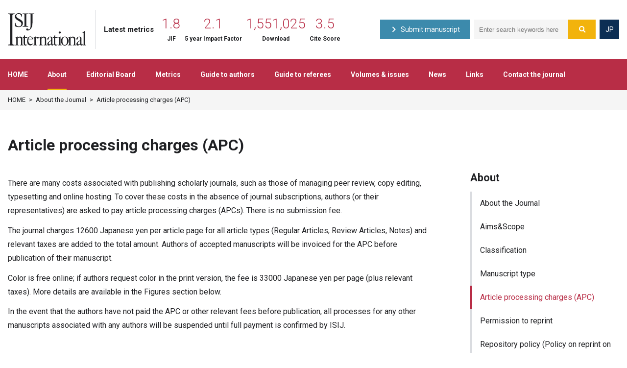

--- FILE ---
content_type: text/html; charset=UTF-8
request_url: https://isijint.net/about/article-processing-charges/
body_size: 39738
content:
<!DOCTYPE html>
<html lang="ja">

<head>
  <!-- Google tag (gtag.js) -->
  <script async src="https://www.googletagmanager.com/gtag/js?id=G-VXMNMVH8R8"></script>
  <script>
  window.dataLayer = window.dataLayer || [];
  function gtag(){dataLayer.push(arguments);}
  gtag('js', new Date());
  gtag('config', 'G-VXMNMVH8R8');
  </script>
  <meta charset="UTF-8">
  <title>Article processing charges (APC)｜ISIJ International</title>
  <meta name="viewport" content="width=device-width,maximum-scale=1.0">
  <meta name="description" content="ISIJ International is one of the world's leading English-language academic journals in the field of metals and materials science, and publishes papers submitted not only by its members but also by a wide range of domestic and foreign researchers, as well as review articles requested by the editorial board.">
  <meta name="keywords" content="">
  <meta name="format-detection" content="telephone=no">
  <link rel="preconnect" href="https://fonts.gstatic.com">
  <link href="https://fonts.googleapis.com/css2?family=Roboto:wght@300;400;500;700&display=swap" rel="stylesheet">
  <link rel="stylesheet" href="https://isijint.net/production/wp-content/themes/isijint/assets/css/style.css?1768980076">
  <link rel="shortcut icon" href="https://isijint.net/production/wp-content/themes/isijint/favicon.ico">
  <script src="https://ajax.googleapis.com/ajax/libs/jquery/3.1.1/jquery.min.js"></script>
  <script src="https://isijint.net/production/wp-content/themes/isijint/assets/js/custom.js?1768980076"></script>
  <script src="https://cdn.jsdelivr.net/npm/vue@2.6.12"></script>
  <script src="https://unpkg.com/axios/dist/axios.min.js"></script>
  <script src="https://www.promisejs.org/polyfills/promise-7.0.4.min.js"></script>
  <script src="https://unpkg.com/vue-cookies@1.7.3/vue-cookies.js"></script>
  <meta name='robots' content='max-image-preview:large' />
	<style>img:is([sizes="auto" i], [sizes^="auto," i]) { contain-intrinsic-size: 3000px 1500px }</style>
	<style id='classic-theme-styles-inline-css' type='text/css'>
/*! This file is auto-generated */
.wp-block-button__link{color:#fff;background-color:#32373c;border-radius:9999px;box-shadow:none;text-decoration:none;padding:calc(.667em + 2px) calc(1.333em + 2px);font-size:1.125em}.wp-block-file__button{background:#32373c;color:#fff;text-decoration:none}
</style>
<link rel='stylesheet' id='sass-basis-core-css' href='https://isijint.net/production/wp-content/plugins/snow-monkey-editor/dist/css/fallback.css?ver=1765980446' type='text/css' media='all' />
<link rel='stylesheet' id='snow-monkey-editor-css' href='https://isijint.net/production/wp-content/plugins/snow-monkey-editor/dist/css/app.css?ver=1765980446' type='text/css' media='all' />
<link rel='stylesheet' id='snow-monkey-editor@front-css' href='https://isijint.net/production/wp-content/plugins/snow-monkey-editor/dist/css/front.css?ver=1765980446' type='text/css' media='all' />
<style id='global-styles-inline-css' type='text/css'>
:root{--wp--preset--aspect-ratio--square: 1;--wp--preset--aspect-ratio--4-3: 4/3;--wp--preset--aspect-ratio--3-4: 3/4;--wp--preset--aspect-ratio--3-2: 3/2;--wp--preset--aspect-ratio--2-3: 2/3;--wp--preset--aspect-ratio--16-9: 16/9;--wp--preset--aspect-ratio--9-16: 9/16;--wp--preset--color--black: #000000;--wp--preset--color--cyan-bluish-gray: #abb8c3;--wp--preset--color--white: #ffffff;--wp--preset--color--pale-pink: #f78da7;--wp--preset--color--vivid-red: #cf2e2e;--wp--preset--color--luminous-vivid-orange: #ff6900;--wp--preset--color--luminous-vivid-amber: #fcb900;--wp--preset--color--light-green-cyan: #7bdcb5;--wp--preset--color--vivid-green-cyan: #00d084;--wp--preset--color--pale-cyan-blue: #8ed1fc;--wp--preset--color--vivid-cyan-blue: #0693e3;--wp--preset--color--vivid-purple: #9b51e0;--wp--preset--gradient--vivid-cyan-blue-to-vivid-purple: linear-gradient(135deg,rgba(6,147,227,1) 0%,rgb(155,81,224) 100%);--wp--preset--gradient--light-green-cyan-to-vivid-green-cyan: linear-gradient(135deg,rgb(122,220,180) 0%,rgb(0,208,130) 100%);--wp--preset--gradient--luminous-vivid-amber-to-luminous-vivid-orange: linear-gradient(135deg,rgba(252,185,0,1) 0%,rgba(255,105,0,1) 100%);--wp--preset--gradient--luminous-vivid-orange-to-vivid-red: linear-gradient(135deg,rgba(255,105,0,1) 0%,rgb(207,46,46) 100%);--wp--preset--gradient--very-light-gray-to-cyan-bluish-gray: linear-gradient(135deg,rgb(238,238,238) 0%,rgb(169,184,195) 100%);--wp--preset--gradient--cool-to-warm-spectrum: linear-gradient(135deg,rgb(74,234,220) 0%,rgb(151,120,209) 20%,rgb(207,42,186) 40%,rgb(238,44,130) 60%,rgb(251,105,98) 80%,rgb(254,248,76) 100%);--wp--preset--gradient--blush-light-purple: linear-gradient(135deg,rgb(255,206,236) 0%,rgb(152,150,240) 100%);--wp--preset--gradient--blush-bordeaux: linear-gradient(135deg,rgb(254,205,165) 0%,rgb(254,45,45) 50%,rgb(107,0,62) 100%);--wp--preset--gradient--luminous-dusk: linear-gradient(135deg,rgb(255,203,112) 0%,rgb(199,81,192) 50%,rgb(65,88,208) 100%);--wp--preset--gradient--pale-ocean: linear-gradient(135deg,rgb(255,245,203) 0%,rgb(182,227,212) 50%,rgb(51,167,181) 100%);--wp--preset--gradient--electric-grass: linear-gradient(135deg,rgb(202,248,128) 0%,rgb(113,206,126) 100%);--wp--preset--gradient--midnight: linear-gradient(135deg,rgb(2,3,129) 0%,rgb(40,116,252) 100%);--wp--preset--font-size--small: 13px;--wp--preset--font-size--medium: 20px;--wp--preset--font-size--large: 36px;--wp--preset--font-size--x-large: 42px;--wp--preset--spacing--20: 0.44rem;--wp--preset--spacing--30: 0.67rem;--wp--preset--spacing--40: 1rem;--wp--preset--spacing--50: 1.5rem;--wp--preset--spacing--60: 2.25rem;--wp--preset--spacing--70: 3.38rem;--wp--preset--spacing--80: 5.06rem;--wp--preset--shadow--natural: 6px 6px 9px rgba(0, 0, 0, 0.2);--wp--preset--shadow--deep: 12px 12px 50px rgba(0, 0, 0, 0.4);--wp--preset--shadow--sharp: 6px 6px 0px rgba(0, 0, 0, 0.2);--wp--preset--shadow--outlined: 6px 6px 0px -3px rgba(255, 255, 255, 1), 6px 6px rgba(0, 0, 0, 1);--wp--preset--shadow--crisp: 6px 6px 0px rgba(0, 0, 0, 1);}:where(.is-layout-flex){gap: 0.5em;}:where(.is-layout-grid){gap: 0.5em;}body .is-layout-flex{display: flex;}.is-layout-flex{flex-wrap: wrap;align-items: center;}.is-layout-flex > :is(*, div){margin: 0;}body .is-layout-grid{display: grid;}.is-layout-grid > :is(*, div){margin: 0;}:where(.wp-block-columns.is-layout-flex){gap: 2em;}:where(.wp-block-columns.is-layout-grid){gap: 2em;}:where(.wp-block-post-template.is-layout-flex){gap: 1.25em;}:where(.wp-block-post-template.is-layout-grid){gap: 1.25em;}.has-black-color{color: var(--wp--preset--color--black) !important;}.has-cyan-bluish-gray-color{color: var(--wp--preset--color--cyan-bluish-gray) !important;}.has-white-color{color: var(--wp--preset--color--white) !important;}.has-pale-pink-color{color: var(--wp--preset--color--pale-pink) !important;}.has-vivid-red-color{color: var(--wp--preset--color--vivid-red) !important;}.has-luminous-vivid-orange-color{color: var(--wp--preset--color--luminous-vivid-orange) !important;}.has-luminous-vivid-amber-color{color: var(--wp--preset--color--luminous-vivid-amber) !important;}.has-light-green-cyan-color{color: var(--wp--preset--color--light-green-cyan) !important;}.has-vivid-green-cyan-color{color: var(--wp--preset--color--vivid-green-cyan) !important;}.has-pale-cyan-blue-color{color: var(--wp--preset--color--pale-cyan-blue) !important;}.has-vivid-cyan-blue-color{color: var(--wp--preset--color--vivid-cyan-blue) !important;}.has-vivid-purple-color{color: var(--wp--preset--color--vivid-purple) !important;}.has-black-background-color{background-color: var(--wp--preset--color--black) !important;}.has-cyan-bluish-gray-background-color{background-color: var(--wp--preset--color--cyan-bluish-gray) !important;}.has-white-background-color{background-color: var(--wp--preset--color--white) !important;}.has-pale-pink-background-color{background-color: var(--wp--preset--color--pale-pink) !important;}.has-vivid-red-background-color{background-color: var(--wp--preset--color--vivid-red) !important;}.has-luminous-vivid-orange-background-color{background-color: var(--wp--preset--color--luminous-vivid-orange) !important;}.has-luminous-vivid-amber-background-color{background-color: var(--wp--preset--color--luminous-vivid-amber) !important;}.has-light-green-cyan-background-color{background-color: var(--wp--preset--color--light-green-cyan) !important;}.has-vivid-green-cyan-background-color{background-color: var(--wp--preset--color--vivid-green-cyan) !important;}.has-pale-cyan-blue-background-color{background-color: var(--wp--preset--color--pale-cyan-blue) !important;}.has-vivid-cyan-blue-background-color{background-color: var(--wp--preset--color--vivid-cyan-blue) !important;}.has-vivid-purple-background-color{background-color: var(--wp--preset--color--vivid-purple) !important;}.has-black-border-color{border-color: var(--wp--preset--color--black) !important;}.has-cyan-bluish-gray-border-color{border-color: var(--wp--preset--color--cyan-bluish-gray) !important;}.has-white-border-color{border-color: var(--wp--preset--color--white) !important;}.has-pale-pink-border-color{border-color: var(--wp--preset--color--pale-pink) !important;}.has-vivid-red-border-color{border-color: var(--wp--preset--color--vivid-red) !important;}.has-luminous-vivid-orange-border-color{border-color: var(--wp--preset--color--luminous-vivid-orange) !important;}.has-luminous-vivid-amber-border-color{border-color: var(--wp--preset--color--luminous-vivid-amber) !important;}.has-light-green-cyan-border-color{border-color: var(--wp--preset--color--light-green-cyan) !important;}.has-vivid-green-cyan-border-color{border-color: var(--wp--preset--color--vivid-green-cyan) !important;}.has-pale-cyan-blue-border-color{border-color: var(--wp--preset--color--pale-cyan-blue) !important;}.has-vivid-cyan-blue-border-color{border-color: var(--wp--preset--color--vivid-cyan-blue) !important;}.has-vivid-purple-border-color{border-color: var(--wp--preset--color--vivid-purple) !important;}.has-vivid-cyan-blue-to-vivid-purple-gradient-background{background: var(--wp--preset--gradient--vivid-cyan-blue-to-vivid-purple) !important;}.has-light-green-cyan-to-vivid-green-cyan-gradient-background{background: var(--wp--preset--gradient--light-green-cyan-to-vivid-green-cyan) !important;}.has-luminous-vivid-amber-to-luminous-vivid-orange-gradient-background{background: var(--wp--preset--gradient--luminous-vivid-amber-to-luminous-vivid-orange) !important;}.has-luminous-vivid-orange-to-vivid-red-gradient-background{background: var(--wp--preset--gradient--luminous-vivid-orange-to-vivid-red) !important;}.has-very-light-gray-to-cyan-bluish-gray-gradient-background{background: var(--wp--preset--gradient--very-light-gray-to-cyan-bluish-gray) !important;}.has-cool-to-warm-spectrum-gradient-background{background: var(--wp--preset--gradient--cool-to-warm-spectrum) !important;}.has-blush-light-purple-gradient-background{background: var(--wp--preset--gradient--blush-light-purple) !important;}.has-blush-bordeaux-gradient-background{background: var(--wp--preset--gradient--blush-bordeaux) !important;}.has-luminous-dusk-gradient-background{background: var(--wp--preset--gradient--luminous-dusk) !important;}.has-pale-ocean-gradient-background{background: var(--wp--preset--gradient--pale-ocean) !important;}.has-electric-grass-gradient-background{background: var(--wp--preset--gradient--electric-grass) !important;}.has-midnight-gradient-background{background: var(--wp--preset--gradient--midnight) !important;}.has-small-font-size{font-size: var(--wp--preset--font-size--small) !important;}.has-medium-font-size{font-size: var(--wp--preset--font-size--medium) !important;}.has-large-font-size{font-size: var(--wp--preset--font-size--large) !important;}.has-x-large-font-size{font-size: var(--wp--preset--font-size--x-large) !important;}
:where(.wp-block-post-template.is-layout-flex){gap: 1.25em;}:where(.wp-block-post-template.is-layout-grid){gap: 1.25em;}
:where(.wp-block-columns.is-layout-flex){gap: 2em;}:where(.wp-block-columns.is-layout-grid){gap: 2em;}
:root :where(.wp-block-pullquote){font-size: 1.5em;line-height: 1.6;}
</style>
<link rel='stylesheet' id='contact-form-7-css' href='https://isijint.net/production/wp-content/plugins/contact-form-7/includes/css/styles.css?ver=6.1.3' type='text/css' media='all' />
<link rel='stylesheet' id='snow-monkey-editor@view-css' href='https://isijint.net/production/wp-content/plugins/snow-monkey-editor/dist/css/view.css?ver=1765980446' type='text/css' media='all' />
<script type="text/javascript" src="https://isijint.net/production/wp-content/plugins/snow-monkey-editor/dist/js/app.js?ver=1765980446" id="snow-monkey-editor-js" defer="defer" data-wp-strategy="defer"></script>
<link rel="https://api.w.org/" href="https://isijint.net/wp-json/" /><link rel="alternate" title="JSON" type="application/json" href="https://isijint.net/wp-json/wp/v2/pages/16" /><link rel="alternate" title="oEmbed (JSON)" type="application/json+oembed" href="https://isijint.net/wp-json/oembed/1.0/embed?url=https%3A%2F%2Fisijint.net%2Fabout%2Farticle-processing-charges%2F" />
<link rel="alternate" title="oEmbed (XML)" type="text/xml+oembed" href="https://isijint.net/wp-json/oembed/1.0/embed?url=https%3A%2F%2Fisijint.net%2Fabout%2Farticle-processing-charges%2F&#038;format=xml" />
		<style type="text/css" id="wp-custom-css">
			.custom-file {
  display: flex !important;
  align-items: initial !important;
  justify-content: space-between !important;
  flex-direction: column !important;
  gap: 2rem !important;

  a {
    flex: 50%;
    padding: 1rem;
    border: 1px solid #eee;
    margin-top: 0 !important;
  }
}

#page main article section .box__inner .box__inner-contents {
  display: flex;
  justify-content: space-between;
  flex-direction: column;
  gap: 2rem;

  .table-of-contents {
    padding: 1rem;
    margin-top: 0;
    border: 1px solid #ddd;
  }
}

/* ページ内リンク目次 - モバイルファーストで1カラム(デフォルト) */
#page main article section .box__inner ul>li {
  margin-bottom: 0;
  font-size: 1.4em;
}

/* ネストされたul(h3のリンク)は1カラム */
#page main article section .box__inner ul ul {
  margin-top: 0.5rem;
}

/* PC版(780px以上)で2カラムに */
@media screen and (min-width: 780px) {
  .custom-file {
    flex-direction: row !important;
  }

  #page main article section .box__inner .box__inner-contents {
    flex-direction: row;
  }

  #page main article section .box__inner ul>li {
    break-inside: avoid;
  }

  #page main article section .box__inner ul ul li {
    font-size: 1.3em;
  }

  /* ネストされたulは1カラムを維持 */
  #page main article section .box__inner ul ul {
    column-count: 1;
  }
}

 #page main article section .box__inner ul ul li::before {
   width: 0;
 }

		</style>
		</head>

<body data-slug="article-processing-charges">
  <header>
  <div class="box__header">
    <a href="https://isijint.net/" class="img__logo"><img src="https://isijint.net/production/wp-content/themes/isijint/assets/img/logo_black.svg" alt=""></a>
    <div class="latest-metrics">
      <div class="title">Latest metrics</div>
      <div class="box__num">
        <div class="unit__num">
          <div class="num">1.8</div>
          <div class="category">JIF</div>
        </div>
        <div class="unit__num">
          <div class="num">2.1</div>
          <div class="category">5 year Impact Factor</div>
        </div>
        <div class="unit__num">
          <div class="num">1,551,025</div>
          <div class="category">Download</div>
        </div>
        <div class="unit__num">
          <div class="num">3.5</div>
          <div class="category">Cite Score</div>
        </div>
      </div>
    </div>

    <a href="https://mc.manuscriptcentral.com/isijint" target="_blank" class="btn">
      <div class="arrow"><svg xmlns="http://www.w3.org/2000/svg" viewBox="0 0 24 24" fill="none" stroke-linecap="butt" stroke-linejoin="arcs">
          <path d="M9 18l6-6-6-6" />
        </svg>
      </div><span>Submit manuscript</span>
    </a>

    <div class="box__search">
      <div class="wpcs-custom">
        <form role="search" method="get" id="searchform" class="searchform" action="https://isijint.net/">
          <div>
            <input type="text" value="" name="s" id="s" data-com.onepassword.iv="" placeholder="Enter search keywords here" autocomplete="off">
            <input type="hidden" name="lang" value="en">
            <input type="submit" id="searchsubmit" value="&#xf002;">
          </div>
        </form>
      </div>
    </div>

    <a href="https://isijint.net/jp/" class="btn btn--lang">
      <span>JP</span>
    </a>

    <div class="btn-menu">
      <div class="ham01"></div>
      <div class="ham02"></div>
      <div class="ham03">MENU</div>
    </div>
  </div>
</header>

<div id="page-top"><a href="#wrap"><i class="fas fa-chevron-up"></i></a></div>  <nav data-current="about">
  <div class="box__nav">
    <div class="unit__nav">
      <a href="https://isijint.net/" class="parent"><span class="title">HOME</span></a>
    </div>

    <div class="unit__nav current">
      <div class="parent"><span class="title">About</span></div>
      <div class="child">
        <a href="https://isijint.net/about/" class="unit__child"><span class="title">About the Journal</span></a>
        <a href="https://isijint.net/about/aims-and-scope/" class="unit__child"><span class="title">Aims&Scope</span></a>
        <a href="https://isijint.net/about/classification/" class="unit__child"><span class="title">Classification</span></a>
        <a href="https://isijint.net/about/manuscript-type/" class="unit__child"><span class="title">Manuscript type</span></a>
        <a href="https://isijint.net/about/article-processing-charges/" class="unit__child"><span class="title">Article processing charges (APC)</span></a>
        <a href="https://isijint.net/about/permission-to-reproduce/" class="unit__child"><span class="title">Permission to reprint</span></a>
        <a href="https://isijint.net/about/policy/" class="unit__child"><span class="title">Repository policy (Policy on reprint on websites)</span></a>
        <a href="https://isijint.net/about/orcid/" class="unit__child"><span class="title">ORCID</span></a>
      </div>
    </div>

    <div class="unit__nav">
      <a href="https://isijint.net/editorial-board/" class="parent"><span class="title">Editorial Board</span></a>
    </div>

    <div class="unit__nav">
      <a href="https://isijint.net/metrics/" class="parent"><span class="title">Metrics</span></a>
    </div>

    <div class="unit__nav">
      <a href="https://isijint.net/guide-to-authors/" class="parent"><span class="title">Guide to authors</span></a>
      <div class="child">
        <a href="https://isijint.net/guide-to-authors/instruction-to-authors/" class="unit__child"><span class="title">Instructions to Authors</span></a>
        <a href="https://isijint.net/guide-to-authors/journal-and-ethic-policies/" class="unit__child"><span class="title">Journal & Ethic policies</span></a>
        <a href="https://isijint.net/guide-to-authors/forms/" class="unit__child"><span class="title">Forms</span></a>
        <a href="https://isijint.net/guide-to-authors/author-checklist/" class="unit__child"><span class="title">Author Checklist</span></a>
        <a href="https://isijint.net/guide-to-authors/faqs/" class="unit__child"><span class="title">FAQs</span></a>
        <a href="https://isijint.net/guide-to-authors/writing-style-for-references/" class="unit__child"><span class="title">Writing style for References</span></a>
        <a href="https://isijint.net/guide-to-authors/how-to-write/" class="unit__child"><span class="title">How to write a “Statement for Conflict of Interest”</span></a>
      </div>
    </div>

    <div class="unit__nav">
      <a href="https://isijint.net/guide-to-referees/" class="parent"><span class="title">Guide to referees</span></a>
    </div>

    <div class="unit__nav">
      <a href="https://isijint.net/volumes-and-issues/" class="parent"><span class="title">Volumes & issues</span></a>
      <div class="child">
        <a href="https://www.jstage.jst.go.jp/browse/isijinternational/list/-char/en" target="_blank" class="unit__child"><span class="title">ISIJ Int. (Vol.29-present)</span></a>
        <a href="https://www.jstage.jst.go.jp/browse/isijinternational1966/list/-char/en" target="_blank" class="unit__child"><span class="title">Trans. ISIJ (Vol.6-28)</span></a>
        <a href="https://www.jstage.jst.go.jp/browse/isijintoverseas/list/-char/en" target="_blank" class="unit__child"><span class="title">Tetsu-to-Hagané Overseas (Vol.1-5)</span></a>
      </div>
    </div>

    <div class="unit__nav">
      <a href="https://isijint.net/news/" class="parent"><span class="title">News</span></a>
      <div class="child">
        <a href="https://isijint.net/news/announcement/" class="unit__child"><span class="title">Announcement</span></a>
        <a href="https://isijint.net/news/call-for-papers/" class="unit__child"><span class="title">Call for papers</span></a>
      </div>
    </div>

    <div class="unit__nav">
      <a href="https://isijint.net/links/" class="parent"><span class="title">Links</span></a>
      <div class="child">
        <a href="https://www.isij.or.jp/english/index.html" target="_blank" class="unit__child"><span class="title">The Iron and Steel Institute of Japan</span></a>
        <a href="https://steelscienceportal.jp/" target="_blank" class="unit__child"><span class="title">Steel Science Portal</span></a>
        <a href="http://isijgridlistabst.jp/" target="_blank" class="unit__child"><span class="title">Grid List Abstracts</span></a>
        <a href="https://tetsutohagane.net/en/" target="_blank" class="unit__child"><span class="title">Tetsu-to-Hagané</span></a>
      </div>
    </div>

    <div class="unit__nav">
      <a href="https://isijint.net/contact-the-journal/" class="parent"><span class="title">Contact the journal</span></a>
    </div>
  </div>
</nav>
  <div class="wrapper" id="wrap">
    <div class="container" id="page">
      <div class="breadcrumbs box__breadcrumb" typeof="BreadcrumbList" vocab="http://schema.org/">
        <div class="unit__breadcrumb">
          <!-- Breadcrumb NavXT 7.4.1 -->
<a property="item" typeof="WebPage" title="HOME" href="https://isijint.net" class="home item" >HOME</a><span class="separator">&ensp;&gt;&ensp;</span><a property="item" typeof="WebPage" title="About the Journal" href="https://isijint.net/about/"  class="item" data-bcnparent="About the Journal">About the Journal</a><span class="separator">&ensp;&gt;&ensp;</span><span property="name" class="post post-page current-item item">Article processing charges (APC)</span>        </div>
      </div>

      <main>
        <article>
          <section>
            <h1>Article processing charges (APC)</h1>

                        
<p>There are many costs associated with publishing scholarly journals, such as those of managing peer review, copy editing, typesetting and online hosting. To cover these costs in the absence of journal subscriptions, authors (or their representatives) are asked to pay article processing charges (APCs). There is no submission fee.</p>
<p>The journal charges 12600 Japanese yen per article page for all article types (Regular Articles, Review Articles, Notes) and relevant taxes are added to the total amount. Authors of accepted manuscripts will be invoiced for the APC before publication of their manuscript.</p>
<p>Color is free online; if authors request color in the print version, the fee is 33000 Japanese yen per page (plus relevant taxes). More details are available in the Figures section below.</p>
<p>In the event that the authors have not paid the APC or other relevant fees before publication, all processes for any other manuscripts associated with any authors will be suspended until full payment is confirmed by ISIJ.</p>

<h2>Price list for reprints</h2>
<div class="box__table scroll">
<p>(Japanese Yen)</p>
<table>
<thead>
  <tr>
    <th>Printed pages</th>
    <th>50 reprints</th>
    <th>100 reprints</th>
    <th>150 reprints</th>
    <th>200 reprints</th>
  </tr>
</thead>
<tbody>
  <tr>
    <td>1-2</td>
    <td>4800</td>
    <td>6700</td>
    <td>8600</td>
    <td>10500</td>
  </tr>
  <tr>
    <td>3-4</td>
    <td>5800</td>
    <td>7700</td>
    <td>10500</td>
    <td>12400</td>
  </tr>
  <tr>
    <td>5-6</td>
    <td>5800</td>
    <td>8600</td>
    <td>11500</td>
    <td>13400</td>
  </tr>
  <tr>
    <td>7-8</td>
    <td>6700</td>
    <td>9600</td>
    <td>12400</td>
    <td>15300</td>
  </tr>
  <tr>
    <td>9-10</td>
    <td>6700</td>
    <td>10500</td>
    <td>13400</td>
    <td>17200</td>
  </tr>
  <tr>
    <td>11-12</td>
    <td>7700</td>
    <td>10500</td>
    <td>15300</td>
    <td>19100</td>
  </tr>
  <tr>
    <td>13-14</td>
    <td>7700</td>
    <td>11500</td>
    <td>16200</td>
    <td>21000</td>
  </tr>
  <tr>
    <td>15-16</td>
    <td>7700</td>
    <td>12400</td>
    <td>17200</td>
    <td>22000</td>
  </tr>
</tbody>
</table>
</div>
<p>Prices include surface mail rates.<br>
Airmail service is available with additional charge upon request. Bank charge should be born by the remitter.</p>

<h2>Waiver policy</h2>
<p>Waivers are provided automatically when the corresponding author is from a <a href="https://www.research4life.org/access/eligibility/" target="_blank" class="link" rel="noopener">“Group A” Research4Life country</a>. In cases of demonstrated financial hardship, the journal will consider a pre-submission application for a waiver from any corresponding author to <a href="mailto:isijint@isij.or.jp" class="link">ISIJ Editorial Office</a> . Applications cannot be made after the peer review process has begun.</p>
<p>The ability of an author to pay the APC does not influence editorial decisions. To avoid any possibility of undue influence, Editors involved with the decision-making process for articles are not involved in any deliberations on waivers.</p>
                      </section>
        </article>

        <aside>
  <div class="category" data-parent="about">
    <div class="parent"><span class="title">About</span></div>
    <div class="child">
      <a href="https://isijint.net/about/" class="unit__child"><span class="title">About the Journal</span></a>
      <a href="https://isijint.net/about/aims-and-scope/" class="unit__child"><span class="title">Aims&Scope</span></a>
      <a href="https://isijint.net/about/classification/" class="unit__child"><span class="title">Classification</span></a>
      <a href="https://isijint.net/about/manuscript-type/" class="unit__child"><span class="title">Manuscript type</span></a>
      <a href="https://isijint.net/about/article-processing-charges/" class="unit__child current"><span class="title">Article processing charges (APC)</span></a>
      <a href="https://isijint.net/about/permission-to-reproduce/" class="unit__child"><span class="title">Permission to reprint</span></a>
      <a href="https://isijint.net/about/policy/" class="unit__child"><span class="title">Repository policy (Policy on reprint on websites)</span></a>
      <a href="https://isijint.net/about/orcid/" class="unit__child"><span class="title">ORCID</span></a>
    </div>
  </div>

  <div class="category" data-parent="editorial-board">
    <a href="https://isijint.net/editorial-board/" class="parent"><span class="title">Editorial Board</span></a>
  </div>

  <div class="category" data-parent="metrics">
    <a href="https://isijint.net/metrics/" class="parent"><span class="title">Metrics</span></a>
  </div>

  <div class="category" data-parent="guide-to-authors">
    <a href="https://isijint.net/guide-to-authors/" class="parent"><span class="title">Guide to authors</span></a>
    <div class="child">
      <a href="https://isijint.net/guide-to-authors/instruction-to-authors/" class="unit__child"><span class="title">Instructions to Authors</span></a>
      <a href="https://isijint.net/guide-to-authors/journal-and-ethic-policies/" class="unit__child"><span class="title">Journal & Ethic policies</span></a>
      <a href="https://isijint.net/guide-to-authors/forms/" class="unit__child"><span class="title">Forms</span></a>
      <a href="https://isijint.net/guide-to-authors/author-checklist/" class="unit__child"><span class="title">Author Checklist</span></a>
      <a href="https://isijint.net/guide-to-authors/faqs/" class="unit__child"><span class="title">FAQs</span></a>
      <a href="https://isijint.net/guide-to-authors/writing-style-for-references/" class="unit__child"><span class="title">Writing style for References</span></a>
      <a href="https://isijint.net/guide-to-authors/how-to-write/" class="unit__child"><span class="title">How to write a “Statement for Conflict of Interest (COI)”</span></a>

    </div>
  </div>

  <div class="category" data-parent="guide-to-referees">
    <a href="https://isijint.net/guide-to-referees/" class="parent"><span class="title">Guide to referees</span></a>
  </div>

  <div class="category" data-parent="volumes-and-issues">
    <a href="https://isijint.net/volumes-and-issues/" class="parent"><span class="title">Volumes & issues</span></a>
    <div class="child">
      <a href="https://www.jstage.jst.go.jp/browse/isijinternational/list/-char/en" target="_blank" class="unit__child"><span class="title">ISIJ Int. (Vol.29-present)</span></a>
      <a href="https://www.jstage.jst.go.jp/browse/isijinternational1966/list/-char/en" target="_blank" class="unit__child"><span class="title">Trans. ISIJ (Vol.6-28)</span></a>
      <a href="https://www.jstage.jst.go.jp/browse/isijintoverseas/-char/en" target="_blank" class="unit__child"><span class="title">Tetsu-to-Hagané Overseas (Vol.1-5)</span></a>
    </div>
  </div>

  <div class="category" data-parent="news">
    <a href="https://isijint.net/news/" class="parent"><span class="title">News</span></a>
    <div class="child">
      <a href="https://isijint.net/news/announcement/" class="unit__child"><span class="title">Announcement</span></a>
      <a href="https://isijint.net/news/call-for-papers/" class="unit__child"><span class="title">Call for papers</span></a>
    </div>
  </div>

  <div class="category" data-parent="links">
    <a href="https://isijint.net/links/" class="parent"><span class="title">Links</span></a>
    <div class="child">
      <a href="https://www.isij.or.jp/english/index.html" target="_blank" class="unit__child"><span class="title">The Iron and Steel Institute of Japan</span></a>
      <a href="https://steelscienceportal.jp/" target="_blank" class="unit__child"><span class="title">Steel Science Portal</span></a>
      <a href="http://isijgridlistabst.jp/" target="_blank" class="unit__child"><span class="title">Grid List Abstracts</span></a>
      <a href="https://tetsutohagane.net/en/" target="_blank" class="unit__child"><span class="title">Tetsu-to-Hagané</span></a>
    </div>
  </div>

  <div class="category" data-parent="contact-the-journal">
    <a href="https://isijint.net/contact-the-journal/" class="parent"><span class="title">Contact the journal</span></a>
  </div>
</aside>      </main>
    </div>
  </div>

  <footer>
  <div class="footer-nav">
    <div class="box__footer-nav">
      <div class="unit__footer-nav">
        <div class="parent"><span class="title">About</span></div>
        <div class="child">
          <a href="https://isijint.net/about/aims-and-scope/" class="unit__child"><span class="title">Aims&Scope</span></a>
          <a href="https://isijint.net/about/classification/" class="unit__child"><span class="title">Classification</span></a>
          <a href="https://isijint.net/about/manuscript-type/" class="unit__child"><span class="title">Manuscript type</span></a>
          <a href="https://isijint.net/about/article-processing-charges/" class="unit__child"><span class="title">Article processing charges (APC)</span></a>
          <a href="https://isijint.net/about/permission-to-reproduce/" class="unit__child"><span class="title">Permission to reprint</span></a>
          <a href="https://isijint.net/about/policy/" class="unit__child"><span class="title">Repository policy (Policy on reprint on websites)</span></a>
          <a href="https://isijint.net/about/orcid/" class="unit__child"><span class="title">ORCID</span></a>
        </div>
      </div>

      <div class="unit__footer-nav">
        <a href="https://isijint.net/editorial-board/" class="parent"><span class="title">Editorial Board</span></a>
      </div>

      <div class="unit__footer-nav">
        <a href="https://isijint.net/metrics/" class="parent"><span class="title">Metrics</span></a>
      </div>
    </div>

    <div class="box__footer-nav">
      <div class="unit__footer-nav">
        <a href="https://isijint.net/guide-to-authors/" class="parent"><span class="title">Guide to authors</span></a>
        <div class="child">
          <a href="https://isijint.net/guide-to-authors/instruction-to-authors/" class="unit__child"><span class="title">Instructions to Authors</span></a>
          <a href="https://isijint.net/guide-to-authors/journal-and-ethic-policies/" class="unit__child"><span class="title">Journal & Ethic policies</span></a>
          <a href="https://isijint.net/guide-to-authors/forms/" class="unit__child"><span class="title">Forms</span></a>
          <a href="https://isijint.net/guide-to-authors/author-checklist/" class="unit__child"><span class="title">Author Checklist</span></a>
          <a href="https://isijint.net/guide-to-authors/faqs/" class="unit__child"><span class="title">FAQs</span></a>
          <a href="https://isijint.net/guide-to-authors/writing-style-for-references/" class="unit__child"><span class="title">Writing style for References</span></a>
          <a href="https://isijint.net/guide-to-authors/how-to-write/" class="unit__child"><span class="title">How to write a “Statement for Conflict of Interest”</span></a>
        </div>
      </div>

      <div class="unit__footer-nav">
        <a href="https://isijint.net/guide-to-referees/" class="parent"><span class="title">Guide to referees</span></a>
      </div>

      <div class="unit__footer-nav">
        <a href="https://isijint.net/volumes-and-issues/" class="parent"><span class="title">Volumes & issues</span></a>
        <div class="child">
          <a href="https://www.jstage.jst.go.jp/browse/isijinternational/list/-char/en" target="_blank" class="unit__child"><span class="title">ISIJ Int. (Vol.29-present)</span></a>
          <a href="https://www.jstage.jst.go.jp/browse/isijinternational1966/list/-char/en" target="_blank" class="unit__child"><span class="title">Trans. ISIJ (Vol.6-28)</span></a>
          <a href="https://www.jstage.jst.go.jp/browse/isijintoverseas/list/-char/en" target="_blank" class="unit__child"><span class="title">Tetsu-to-Hagané Overseas (Vol.1-5)</span></a>
        </div>
      </div>
    </div>

    <div class="box__footer-nav">
      <div class="unit__footer-nav">
        <a href="https://isijint.net/news/" class="parent"><span class="title">News</span></a>
        <div class="child">
          <a href="https://isijint.net/news/announcement/" class="unit__child"><span class="title">Announcement</span></a>
          <a href="https://isijint.net/news/call-for-papers/" class="unit__child"><span class="title">Call for papers</span></a>
        </div>
      </div>

      <div class="unit__footer-nav">
        <a href="https://isijint.net/links/" class="parent"><span class="title">Links</span></a>
        <div class="child">
          <a href="https://www.isij.or.jp/english/index.html" target="_blank" class="unit__child"><span class="title">The Iron and Steel Institute of Japan</span></a>
          <a href="https://steelscienceportal.jp/" target="_blank" class="unit__child"><span class="title">Steel Science Portal</span></a>
          <a href="http://isijgridlistabst.jp/" target="_blank" class="unit__child"><span class="title">Grid List Abstracts</span></a>
          <a href="https://tetsutohagane.net/en/" target="_blank" class="unit__child"><span class="title">Tetsu-to-Hagané</span></a>
        </div>
      </div>

      <div class="unit__footer-nav">
        <a href="https://isijint.net/contact-the-journal/" class="parent"><span class="title">Contact the journal</span></a>
      </div>

      <div class="unit__footer-nav">
        <a href="https://mc.manuscriptcentral.com/isijint" target="_blank" class="parent"><span class="title">Submit manuscript</span></a>
      </div>

      <div class="unit__footer-nav">
        <a href="https://isijint.net/privacy-policy/" class="parent"><span class="title">Privacy policy</span></a>
      </div>
    </div>

    <div class="info">
      <a href="https://isijint.net/" class="logo"><img src="https://isijint.net/production/wp-content/themes/isijint/assets/img/logo_white.svg" alt=""></a>
      <div class="issns">
        <div class="title">ISSNs</div>
        <div class="number">Online ISSN : 1347-5460</div>
        <div class="number">Print ISSN : 0915-1559</div>
        <div class="number">ISSN-L : 0915-1559</div>
      </div>
    </div>
  </div>

  <div class="copy"><span>Copyright &copy; The Iron and Steel Institute of Japan</span></div>
</footer>
<script type="speculationrules">
{"prefetch":[{"source":"document","where":{"and":[{"href_matches":"\/*"},{"not":{"href_matches":["\/production\/wp-*.php","\/production\/wp-admin\/*","\/production\/wp-content\/uploads\/*","\/production\/wp-content\/*","\/production\/wp-content\/plugins\/*","\/production\/wp-content\/themes\/isijint\/*","\/*\\?(.+)"]}},{"not":{"selector_matches":"a[rel~=\"nofollow\"]"}},{"not":{"selector_matches":".no-prefetch, .no-prefetch a"}}]},"eagerness":"conservative"}]}
</script>
<script type="text/javascript" src="https://isijint.net/production/wp-includes/js/dist/hooks.min.js?ver=4d63a3d491d11ffd8ac6" id="wp-hooks-js"></script>
<script type="text/javascript" src="https://isijint.net/production/wp-includes/js/dist/i18n.min.js?ver=5e580eb46a90c2b997e6" id="wp-i18n-js"></script>
<script type="text/javascript" id="wp-i18n-js-after">
/* <![CDATA[ */
wp.i18n.setLocaleData( { 'text direction\u0004ltr': [ 'ltr' ] } );
/* ]]> */
</script>
<script type="text/javascript" src="https://isijint.net/production/wp-content/plugins/contact-form-7/includes/swv/js/index.js?ver=6.1.3" id="swv-js"></script>
<script type="text/javascript" id="contact-form-7-js-translations">
/* <![CDATA[ */
( function( domain, translations ) {
	var localeData = translations.locale_data[ domain ] || translations.locale_data.messages;
	localeData[""].domain = domain;
	wp.i18n.setLocaleData( localeData, domain );
} )( "contact-form-7", {"translation-revision-date":"2025-10-29 09:23:50+0000","generator":"GlotPress\/4.0.3","domain":"messages","locale_data":{"messages":{"":{"domain":"messages","plural-forms":"nplurals=1; plural=0;","lang":"ja_JP"},"This contact form is placed in the wrong place.":["\u3053\u306e\u30b3\u30f3\u30bf\u30af\u30c8\u30d5\u30a9\u30fc\u30e0\u306f\u9593\u9055\u3063\u305f\u4f4d\u7f6e\u306b\u7f6e\u304b\u308c\u3066\u3044\u307e\u3059\u3002"],"Error:":["\u30a8\u30e9\u30fc:"]}},"comment":{"reference":"includes\/js\/index.js"}} );
/* ]]> */
</script>
<script type="text/javascript" id="contact-form-7-js-before">
/* <![CDATA[ */
var wpcf7 = {
    "api": {
        "root": "https:\/\/isijint.net\/wp-json\/",
        "namespace": "contact-form-7\/v1"
    }
};
/* ]]> */
</script>
<script type="text/javascript" src="https://isijint.net/production/wp-content/plugins/contact-form-7/includes/js/index.js?ver=6.1.3" id="contact-form-7-js"></script>
</body>

</html>

--- FILE ---
content_type: text/css
request_url: https://isijint.net/production/wp-content/themes/isijint/assets/css/style.css?1768980076
body_size: 196143
content:
@charset "UTF-8";
/*--------------------------------------------
Common setting
--------------------------------------------*/
@import url(../css/all.min.css);
[v-cloak],
[appear] {
  display: none;
}

.v-enter-active {
  transform: translateY(0px);
  transition: transform 0.2s ease;
}

.v-enter {
  transform: translateY(10px);
}

.v-enter-active {
  transition: opacity 0.2s ease;
}

.v-leave {
  opacity: 1;
}

.v-leave-to {
  opacity: 0;
}

.b__link {
  color: #202124;
  text-decoration: underline;
  transition: 0.15s ease;
}
.b__link:hover {
  opacity: 0.8;
}

.blue {
  color: #3c8aac;
}

/*--------------------------------------------
Common setting
--------------------------------------------*/
html,
body,
div,
span,
object,
iframe,
h1,
h2,
h3,
h4,
h5,
h6,
p,
blockquote,
pre,
abbr,
address,
cite,
code,
del,
dfn,
em,
img,
ins,
kbd,
q,
samp,
small,
var,
i,
dl,
dt,
dd,
ol,
ul,
li,
fieldset,
form,
label,
legend,
table,
caption,
tbody,
tfoot,
thead,
tr,
th,
td,
article,
aside,
canvas,
details,
figcaption,
figure,
footer,
header,
hgroup,
menu,
nav,
section,
summary,
time,
mark,
audio,
video {
  background: transparent;
  font-family: "Roboto", "游ゴシック", YuGothic, "ヒラギノ角ゴPro W3", "Hiragino Kaku Gothic Pro", "ＭＳ Ｐゴシック", "MS PGothic", sans-serif;
  font-size: 100%;
  color: #202124;
  font-weight: 400;
  line-height: 1.75;
  letter-spacing: 0;
  vertical-align: baseline;
  border: 0;
  outline: 0;
  padding: 0;
  margin: 0;
}

html {
  position: relative;
  font-size: 62.5%;
  height: 100%;
  -webkit-text-size-adjust: 100%;
  overflow-y: scroll;
}

body {
  position: relative;
  height: 100%;
  min-height: 100%;
  box-sizing: border-box;
}

[data-lang=jp][data-slug=search] .breadcrumbs .unit__breadcrumb a:nth-of-type(1) {
  display: block;
}
[data-lang=jp][data-slug=search] .breadcrumbs .unit__breadcrumb .separator:nth-of-type(1) {
  display: block;
}
[data-lang=jp][data-slug=search] .breadcrumbs .unit__breadcrumb a,
[data-lang=jp][data-slug=search] .breadcrumbs .unit__breadcrumb span {
  font-family: "游ゴシック", YuGothic, "ヒラギノ角ゴPro W3", "Hiragino Kaku Gothic Pro", "ＭＳ Ｐゴシック", "MS PGothic", sans-serif;
  font-weight: 500 !important;
  line-height: 1;
}
[data-lang=jp] nav .box__nav .unit__nav .child .unit__child .title {
  font-family: "游ゴシック", YuGothic, "ヒラギノ角ゴPro W3", "Hiragino Kaku Gothic Pro", "ＭＳ Ｐゴシック", "MS PGothic", sans-serif;
  font-weight: 500 !important;
}
[data-lang=jp] .breadcrumbs .unit__breadcrumb a:nth-of-type(1) {
  display: none;
}
[data-lang=jp] .breadcrumbs .unit__breadcrumb .separator:nth-of-type(1) {
  display: none;
}
[data-lang=jp] .breadcrumbs .unit__breadcrumb a,
[data-lang=jp] .breadcrumbs .unit__breadcrumb span {
  font-family: "游ゴシック", YuGothic, "ヒラギノ角ゴPro W3", "Hiragino Kaku Gothic Pro", "ＭＳ Ｐゴシック", "MS PGothic", sans-serif;
  font-weight: 500 !important;
  line-height: 1;
}
[data-lang=jp] hr {
  display: block;
  width: 100%;
  height: 1px;
  background: #dadce0;
  margin: 4rem auto;
}
[data-lang=jp] p,
[data-lang=jp] li {
  font-family: "游ゴシック", YuGothic, "ヒラギノ角ゴPro W3", "Hiragino Kaku Gothic Pro", "ＭＳ Ｐゴシック", "MS PGothic", sans-serif;
  font-weight: 500 !important;
  text-align: justify;
}
[data-lang=jp] p.kome,
[data-lang=jp] li.kome {
  padding-left: 1em;
  text-indent: -1em;
}
[data-lang=jp] .box__benefits .unit .item .desc p {
  font-family: "Roboto", "游ゴシック", YuGothic, "ヒラギノ角ゴPro W3", "Hiragino Kaku Gothic Pro", "ＭＳ Ｐゴシック", "MS PGothic", sans-serif;
  font-weight: 400 !important;
  text-align: left !important;
}
[data-lang=jp] .red {
  font-family: "游ゴシック", YuGothic, "ヒラギノ角ゴPro W3", "Hiragino Kaku Gothic Pro", "ＭＳ Ｐゴシック", "MS PGothic", sans-serif;
  font-weight: 500 !important;
}
[data-lang=jp] .has-text-align-right {
  text-align: right !important;
}
[data-lang=jp] .has-text-align-center {
  text-align: center !important;
}
[data-lang=jp] ol.ind {
  padding-left: 3.2em;
}
[data-lang=jp] .box__ac .title__ac .title {
  font-family: "游ゴシック", YuGothic, "ヒラギノ角ゴPro W3", "Hiragino Kaku Gothic Pro", "ＭＳ Ｐゴシック", "MS PGothic", sans-serif;
  font-weight: 500 !important;
}
[data-lang=jp] .box__file .unit span {
  font-family: "游ゴシック", YuGothic, "ヒラギノ角ゴPro W3", "Hiragino Kaku Gothic Pro", "ＭＳ Ｐゴシック", "MS PGothic", sans-serif;
  font-weight: 500 !important;
}
[data-lang=jp] .list-search .unit .title {
  font-family: "游ゴシック", YuGothic, "ヒラギノ角ゴPro W3", "Hiragino Kaku Gothic Pro", "ＭＳ Ｐゴシック", "MS PGothic", sans-serif;
  font-weight: 500 !important;
}
[data-lang=jp] aside .category .child .unit__child .title {
  font-family: "游ゴシック", YuGothic, "ヒラギノ角ゴPro W3", "Hiragino Kaku Gothic Pro", "ＭＳ Ｐゴシック", "MS PGothic", sans-serif;
  font-weight: 500 !important;
}

article,
aside,
details,
figcaption,
figure,
footer,
header,
hgroup,
menu,
nav,
section {
  display: block;
}

img {
  display: block;
  width: 100%;
  max-width: 100%;
  height: auto;
  border: 0;
  vertical-align: bottom;
}

table {
  border-collapse: collapse;
  border-spacing: 0;
}

th,
td {
  vertical-align: middle;
}

hr {
  display: block;
  border: 0;
  margin: 0;
  padding: 0;
}

ul {
  list-style: none;
}

li {
  list-style: none;
}

blockquote,
q {
  quotes: none;
}

blockquote:before,
blockquote:after,
q:before,
q:after {
  content: "";
  content: none;
}

*,
*:before,
*:after {
  -o-box-sizing: border-box;
  -ms-box-sizing: border-box;
  box-sizing: border-box;
}

::-moz-selection {
  background: #8cb8c5;
}

::selection {
  background: #8cb8c5;
}

::-moz-selection {
  background: #8cb8c5;
}

.grecaptcha-badge {
  bottom: 7.2rem !important;
}

input[type=submit],
input[type=button] {
  border-radius: 0;
  -webkit-box-sizing: content-box;
  -webkit-appearance: button;
  -moz-appearance: button;
       appearance: button;
  border: none;
  box-sizing: border-box;
}
input[type=submit]::-webkit-search-decoration,
input[type=button]::-webkit-search-decoration {
  display: none;
}
input[type=submit]::focus,
input[type=button]::focus {
  outline-offset: -2px;
}

.center {
  text-align: center !important;
}

.left {
  text-align: left !important;
}

.right {
  text-align: right !important;
}

.marker {
  background: linear-gradient(transparent 50%, #fff799 50%);
  font-weight: bold;
}

a {
  margin: 0;
  padding: 0;
  font-size: 100%;
  vertical-align: baseline;
  background: transparent;
  cursor: pointer;
  text-decoration: none;
}

a:hover {
  text-decoration: none;
}

.red {
  color: #ef5055 !important;
}

.link {
  color: #b82d46;
  text-decoration: underline;
  transition: 0.15s ease;
}
.link:hover {
  opacity: 0.8;
}

.arrow {
  display: block;
  width: 2rem;
  height: 2rem;
  margin-right: 0.4rem;
}
.arrow svg {
  stroke: #fff;
  stroke-width: 0.25rem;
}

.nolink {
  color: #999 !important;
  cursor: default !important;
  pointer-events: none;
}

.flex {
  display: flex;
  justify-content: space-between;
}

.fstart {
  display: flex;
  justify-content: flex-start;
}

.fcenter {
  display: flex;
  justify-content: center;
}

.fcolumn {
  display: flex;
  flex-direction: column;
}

.tw01 {
  width: 1%;
}

.tw02 {
  width: 2%;
}

.tw03 {
  width: 3%;
}

.tw04 {
  width: 4%;
}

.tw05 {
  width: 5%;
}

.tw06 {
  width: 6%;
}

.tw07 {
  width: 7%;
}

.tw08 {
  width: 8%;
}

.tw09 {
  width: 9%;
}

.tw10 {
  width: 10%;
}

.tw11 {
  width: 11%;
}

.tw12 {
  width: 12%;
}

.tw13 {
  width: 13%;
}

.tw14 {
  width: 14%;
}

.tw15 {
  width: 15%;
}

.tw16 {
  width: 16%;
}

.tw17 {
  width: 17%;
}

.tw18 {
  width: 18%;
}

.tw19 {
  width: 19%;
}

.tw20 {
  width: 20%;
}

.tw21 {
  width: 21%;
}

.tw22 {
  width: 22%;
}

.tw23 {
  width: 23%;
}

.tw24 {
  width: 24%;
}

.tw25 {
  width: 25%;
}

.tw26 {
  width: 26%;
}

.tw27 {
  width: 27%;
}

.tw28 {
  width: 28%;
}

.tw29 {
  width: 29%;
}

.tw30 {
  width: 30%;
}

.tw31 {
  width: 31%;
}

.tw32 {
  width: 32%;
}

.tw33 {
  width: 33%;
}

.tw34 {
  width: 34%;
}

.tw35 {
  width: 35%;
}

.tw36 {
  width: 36%;
}

.tw37 {
  width: 37%;
}

.tw38 {
  width: 38%;
}

.tw39 {
  width: 39%;
}

.tw40 {
  width: 40%;
}

.tw41 {
  width: 41%;
}

.tw42 {
  width: 42%;
}

.tw43 {
  width: 43%;
}

.tw44 {
  width: 44%;
}

.tw45 {
  width: 45%;
}

.tw46 {
  width: 46%;
}

.tw47 {
  width: 47%;
}

.tw48 {
  width: 48%;
}

.tw49 {
  width: 49%;
}

.tw50 {
  width: 50%;
}

.tw51 {
  width: 51%;
}

.tw52 {
  width: 52%;
}

.tw53 {
  width: 53%;
}

.tw54 {
  width: 54%;
}

.tw55 {
  width: 55%;
}

.tw56 {
  width: 56%;
}

.tw57 {
  width: 57%;
}

.tw58 {
  width: 58%;
}

.tw59 {
  width: 59%;
}

.tw60 {
  width: 60%;
}

.tw61 {
  width: 61%;
}

.tw62 {
  width: 62%;
}

.tw63 {
  width: 63%;
}

.tw64 {
  width: 64%;
}

.tw65 {
  width: 65%;
}

.tw66 {
  width: 66%;
}

.tw67 {
  width: 67%;
}

.tw68 {
  width: 68%;
}

.tw69 {
  width: 69%;
}

.tw70 {
  width: 70%;
}

.tw71 {
  width: 71%;
}

.tw72 {
  width: 72%;
}

.tw73 {
  width: 73%;
}

.tw74 {
  width: 74%;
}

.tw75 {
  width: 75%;
}

.tw76 {
  width: 76%;
}

.tw77 {
  width: 77%;
}

.tw78 {
  width: 78%;
}

.tw79 {
  width: 79%;
}

.tw80 {
  width: 80%;
}

.tw81 {
  width: 81%;
}

.tw82 {
  width: 82%;
}

.tw83 {
  width: 83%;
}

.tw84 {
  width: 84%;
}

.tw85 {
  width: 85%;
}

.tw86 {
  width: 86%;
}

.tw87 {
  width: 87%;
}

.tw88 {
  width: 88%;
}

.tw89 {
  width: 89%;
}

.tw90 {
  width: 90%;
}

.tw91 {
  width: 91%;
}

.tw92 {
  width: 92%;
}

.tw93 {
  width: 93%;
}

.tw94 {
  width: 94%;
}

.tw95 {
  width: 95%;
}

.tw96 {
  width: 96%;
}

.tw97 {
  width: 97%;
}

.tw98 {
  width: 98%;
}

.tw99 {
  width: 99%;
}

.tw100 {
  width: 100%;
}

/*--------------------------------------------
SP setting
--------------------------------------------*/
@media screen and (max-width: 480px) {
  html {
    overflow-x: hidden;
  }
  body {
    display: block;
    position: relative;
    width: 100%;
  }
  .noScroll {
    position: relative;
    overflow: hidden;
  }
  .noScroll::before {
    height: 100%;
  }
  header {
    display: flex;
    position: relative;
    justify-content: flex-start;
    align-items: center;
    width: 100%;
    height: 6rem;
    background: #fff;
    z-index: 300;
  }
  header .box__header {
    display: flex;
    position: relative;
    justify-content: flex-start;
    align-items: center;
    width: 100%;
    height: 6rem;
  }
  header .box__header .img__logo {
    display: block;
    position: relative;
    width: 9.6rem;
    margin-left: 1.6rem;
  }
  header .box__header .latest-metrics {
    display: flex;
    position: absolute;
    justify-content: flex-start;
    align-items: center;
    width: 100%;
    height: 6.4rem;
    background: #f6f8fa;
    top: 6rem;
    left: 0;
    right: 0;
    margin: 0 auto;
    transition: 0.15s ease;
  }
  header .box__header .latest-metrics.close {
    opacity: 0;
  }
  header .box__header .latest-metrics .title {
    display: none;
  }
  header .box__header .latest-metrics .box__num {
    display: flex;
    justify-content: center;
    align-items: center;
    width: 100%;
  }
  header .box__header .latest-metrics .box__num .unit__num {
    display: inline-flex;
    justify-content: center;
    align-items: center;
    flex-direction: column;
  }
  header .box__header .latest-metrics .box__num .unit__num + .unit__num {
    margin-left: 1.6rem;
  }
  header .box__header .latest-metrics .box__num .unit__num .num {
    color: #b82d46;
    font-size: 2.4rem;
    font-weight: 300;
    line-height: 1;
    margin-bottom: 0.4rem;
  }
  header .box__header .latest-metrics .box__num .unit__num .category {
    color: #202124;
    font-size: 1.2rem;
    font-weight: bold;
    line-height: 1;
  }
  header .box__header .btn {
    display: flex;
    justify-content: center;
    align-items: center;
    width: 12rem;
    height: 6rem;
    background: #3c8aac;
    padding: 0 1rem 0 1.2rem;
    margin: 0 0 0 auto;
    transition: 0.15s ease;
  }
  header .box__header .btn span {
    color: #fff;
    font-size: 1.4rem;
    line-height: 1;
    padding-left: 0.2rem;
  }
  header .box__header .btn--lang {
    width: 5.6rem;
    background: #0c2e54;
    padding: 0;
    margin-left: 0;
  }
  header .box__header .btn--lang span {
    padding-left: 0;
  }
  header .box__header .box__search {
    display: none;
    position: absolute;
    width: 100%;
    height: 6.4rem;
    background: #fff;
    background: #f6f8fa;
    top: 6rem;
    left: 0;
    right: 0;
    margin: 0 auto;
    z-index: 200;
  }
  header .box__header .box__search .wpcs-custom {
    display: flex;
    justify-content: center;
    align-items: center;
    width: 100%;
    height: 6.4rem;
    padding: 0 1.6rem;
  }
  header .box__header .box__search .wpcs-custom .searchform {
    display: block;
    width: 100%;
  }
  header .box__header .box__search .wpcs-custom .searchform div {
    display: flex;
    justify-content: flex-end;
    align-items: center;
    width: 100%;
  }
  header .box__header .box__search .wpcs-custom .searchform div input[name=s] {
    display: block;
    width: calc(100% - 56px);
    height: 4rem;
    background: #f5f5f5;
    background: #fff;
    padding: 0 1rem;
    border: none;
  }
  header .box__header .box__search .wpcs-custom .searchform div input[type=submit] {
    display: block;
    width: 5.6rem;
    height: 4rem;
    background: #f2b30c;
    font-family: "Font Awesome 5 Free";
    color: #fff;
    font-weight: bold;
    border: none;
    cursor: pointer;
    transition: 0.15s ease;
  }
  header .box__header .box__search .wpcs-custom .searchform div input[type=submit]:hover {
    opacity: 0.8;
  }
  header .box__header .btn-menu {
    display: block;
    position: relative;
    width: 60px;
    height: 60px;
    background: #b82d46;
    margin: 0;
  }
  header .box__header .btn-menu .ham01 {
    display: block;
    position: absolute;
    width: 32px;
    height: 2px;
    background: #fff;
    top: 28%;
    transform: translateY(-72%);
    left: 0;
    right: 0;
    margin: 0 auto;
    transition: all 0.2s ease;
  }
  header .box__header .btn-menu .ham02 {
    display: block;
    position: absolute;
    width: 32px;
    height: 2px;
    background: #fff;
    top: 46%;
    transform: translateY(-54%);
    left: 0;
    right: 0;
    margin: 0 auto;
    transition: all 0.2s ease;
  }
  header .box__header .btn-menu .ham03 {
    display: block;
    position: absolute;
    width: 40px;
    color: #fff;
    font-size: 1.1rem;
    font-weight: bold;
    text-align: center;
    top: 65%;
    transform: translateY(-35%);
    left: 0;
    right: 0;
    margin: 0 auto;
  }
  header .box__header .btn-menu.active-menu {
    z-index: 999;
  }
  header .box__header .btn-menu.active-menu .ham01 {
    display: block;
    position: absolute;
    width: 32px;
    height: 2px;
    background: #fff;
    top: 50%;
    transform: rotate(45deg);
    left: 0;
    right: 0;
    margin: 0 auto;
  }
  header .box__header .btn-menu.active-menu .ham02 {
    display: block;
    position: absolute;
    width: 32px;
    height: 2px;
    background: #fff;
    top: 50%;
    transform: rotate(-45deg);
    left: 0;
    right: 0;
    margin: 0 auto;
  }
  header .box__header .btn-menu.active-menu .ham03 {
    display: none;
  }
  nav {
    display: none;
    position: fixed;
    width: 100%;
    height: 100vh;
    background: #222;
    top: 0;
    left: 0;
    right: 0;
    margin: 0 auto;
    padding: 12.8rem 0 9.6rem;
    overflow-y: scroll;
    z-index: 100;
  }
  nav .box__nav {
    display: block;
    width: 100%;
  }
  nav .box__nav .unit__nav {
    display: block;
    width: 100%;
  }
  nav .box__nav .unit__nav .parent {
    display: flex;
    justify-content: flex-start;
    align-items: center;
    width: 100%;
    height: 5.6rem;
    background: #222;
    padding: 0 1.6rem;
    border-bottom: 1px solid #555;
  }
  nav .box__nav .unit__nav .parent span {
    color: #fff;
    font-size: 1.5rem;
    font-weight: bold;
  }
  nav .box__nav .unit__nav a.parent {
    position: relative;
  }
  nav .box__nav .unit__nav a.parent::before {
    display: block;
    position: absolute;
    content: "";
    width: 1rem;
    height: 1rem;
    background: url(../img/arrow.svg) no-repeat;
    background-position: center;
    background-size: contain;
    top: 50%;
    transform: translateY(-50%);
    left: auto;
    right: 1.6rem;
    margin: 0 auto;
  }
  nav .box__nav .unit__nav .child {
    display: flex;
    align-items: flex-start;
    align-items: center;
    flex-wrap: wrap;
    width: 100%;
    background: #333;
  }
  nav .box__nav .unit__nav .child .unit__child {
    display: flex;
    position: relative;
    justify-content: flex-start;
    align-items: center;
    width: 50%;
    height: 5.6rem;
    border-bottom: 1px solid #555;
    padding: 0 3.2em 0 1.6rem;
  }
  nav .box__nav .unit__nav .child .unit__child::before {
    display: block;
    position: absolute;
    content: "";
    width: 1rem;
    height: 1rem;
    background: url(../img/arrow.svg) no-repeat;
    background-position: center;
    background-size: contain;
    top: 50%;
    transform: translateY(-50%);
    left: auto;
    right: 1.6rem;
    margin: 0 auto;
  }
  nav .box__nav .unit__nav .child .unit__child[target=_blank]::before {
    display: block;
    position: absolute;
    content: "";
    width: 1.2rem;
    height: 1.2rem;
    background: url(../img/external_white.svg) no-repeat;
    background-position: center;
    background-size: contain;
    top: 50%;
    transform: translateY(-50%);
    left: auto;
    right: 1.6rem;
    margin: 0 auto;
  }
  nav .box__nav .unit__nav .child .unit__child:nth-child(2n-1) {
    border-right: 1px solid #555;
  }
  nav .box__nav .unit__nav .child .unit__child span {
    color: #dadce0;
    font-size: 1.2rem;
    line-height: 1.5;
  }
  nav .box__nav .unit__nav .child .unit__child:last-child:nth-child(odd)::after {
    display: block;
    position: absolute;
    content: "";
    width: 100%;
    height: 5.6rem;
    background: #333;
    border-left: 1px solid #555;
    border-bottom: 1px solid #555;
    top: 0;
    left: 100%;
    right: 0;
    margin: 0 auto;
  }
  .wrapper,
  .container {
    display: block;
    width: 100%;
  }
  main article {
    display: block;
    width: 100%;
  }
  main article + aside {
    margin-top: 4rem;
  }
  main article section {
    display: block;
    width: 100%;
  }
  main aside {
    display: block;
    width: 100%;
    background: #f5f5f5;
    padding: 4rem 3.2rem 1.6rem;
  }
  main aside .category {
    display: block;
    width: 100%;
    margin-bottom: 2.4rem;
  }
  main aside .category .parent {
    display: inline-block;
  }
  main aside .category .parent .title {
    color: #202124;
    font-size: 2.2rem;
    font-weight: bold;
    line-height: 1;
  }
  main aside .category .parent + .child {
    margin-top: 1.6rem;
  }
  main aside .category a.parent.current {
    pointer-events: none;
  }
  main aside .category a.parent.current .title {
    color: #b82d46;
  }
  main aside .category a.parent:hover .title {
    color: #b82d46;
  }
  main aside .category .child {
    display: inline-flex;
    justify-content: flex-start;
    align-items: flex-start;
    flex-direction: column;
    width: 100%;
  }
  main aside .category .child .unit__child {
    display: inline-flex;
    justify-content: flex-start;
    align-items: center;
    padding: 0.4rem 0.4rem 0.4rem 1.6rem;
    border-left: 4px solid #dadce0;
  }
  main aside .category .child .unit__child.current {
    border-left: 4px solid #b82d46;
  }
  main aside .category .child .unit__child.current .title {
    color: #b82d46;
  }
  main aside .category .child .unit__child.current:hover {
    opacity: 0.8;
  }
  main aside .category .child .unit__child:hover {
    border-left: 4px solid #b82d46;
  }
  main aside .category .child .unit__child:hover .title {
    color: #b82d46;
  }
  main aside .category .child .unit__child .title {
    color: #202124;
    font-size: 1.6rem;
  }
  main aside .category .child .unit__child[target=_blank] .title {
    position: relative;
  }
  main aside .category .child .unit__child[target=_blank] .title::before {
    display: block;
    position: absolute;
    content: "";
    width: 1rem;
    height: 1rem;
    background: url(../img/external.svg) no-repeat;
    background-position: center;
    background-size: contain;
    top: 49%;
    transform: translateY(-51%);
    left: auto;
    right: -1.2em;
    margin: 0 auto;
  }
  main aside .category .child .unit__child[target=_blank]:hover .title::before {
    background: url(../img/external_color01.svg) no-repeat;
    background-position: center;
    background-size: cover;
  }
  footer {
    display: block;
    position: relative;
    width: 100%;
    background: url(../img/bg_footer.jpeg) no-repeat;
    background-size: cover;
    background-position: center;
    margin: 0 auto;
  }
  footer::before {
    display: block;
    position: absolute;
    content: "";
    width: 100%;
    height: 100%;
    background: rgba(32, 33, 36, 0.85);
    top: 0;
    left: 0;
    right: 0;
    margin: 0 auto;
  }
  footer .footer-nav {
    display: flex;
    position: relative;
    justify-content: flex-start;
    align-items: flex-start;
    flex-direction: column;
    width: 100%;
    padding: 1.6rem 3.2rem 4rem 3.2rem;
    margin: 0 auto;
  }
  footer .footer-nav .box__footer-nav {
    display: block;
    width: 100%;
    margin: 0 auto;
  }
  footer .footer-nav .box__footer-nav + .info {
    margin-top: 5.6rem;
  }
  footer .footer-nav .box__footer-nav .unit__footer-nav {
    display: flex;
    align-items: flex-start;
    flex-direction: column;
    width: 100%;
    border-bottom: 1px solid #555;
    padding: 2.4rem 0;
  }
  footer .footer-nav .box__footer-nav .unit__footer-nav .parent {
    display: block;
    position: relative;
    width: 100%;
    line-height: 1;
    cursor: default;
  }
  footer .footer-nav .box__footer-nav .unit__footer-nav .parent span {
    color: #fff;
    font-size: 1.6rem;
    font-weight: bold;
    line-height: 1;
  }
  footer .footer-nav .box__footer-nav .unit__footer-nav .parent + .child {
    margin-top: 1.6rem;
  }
  footer .footer-nav .box__footer-nav .unit__footer-nav a.parent::before {
    display: block;
    position: absolute;
    content: "";
    width: 1rem;
    height: 1rem;
    background: url(../img/arrow.svg) no-repeat;
    background-position: center;
    background-size: contain;
    top: 50%;
    transform: translateY(-50%);
    left: auto;
    right: 0;
    margin: 0 auto;
  }
  footer .footer-nav .box__footer-nav .unit__footer-nav .child {
    display: flex;
    align-items: flex-start;
    flex-direction: column;
  }
  footer .footer-nav .box__footer-nav .unit__footer-nav .child .unit__child {
    transition: 0.15s ease;
  }
  footer .footer-nav .box__footer-nav .unit__footer-nav .child .unit__child:hover {
    opacity: 0.8;
  }
  footer .footer-nav .box__footer-nav .unit__footer-nav .child .unit__child span {
    color: #dadce0;
    font-size: 1.4rem;
    line-height: 1.4;
  }
  footer .footer-nav .box__footer-nav .unit__footer-nav .child .unit__child + .unit__child {
    margin-top: 0.8rem;
  }
  footer .footer-nav .info {
    margin: 0 auto;
  }
  footer .footer-nav .info .logo {
    display: block;
    width: 20rem;
    margin: 0 auto 4rem;
  }
  footer .footer-nav .info .issns {
    display: flex;
    justify-content: flex-start;
    align-items: center;
    flex-direction: column;
    width: 100%;
  }
  footer .footer-nav .info .issns .title {
    color: #fff;
    font-size: 1.8rem;
    font-weight: bold;
    line-height: 1;
    margin-bottom: 1.6rem;
  }
  footer .footer-nav .info .issns .number {
    color: #dadce0;
    font-size: 1.4rem;
    line-height: 1;
  }
  footer .footer-nav .info .issns .number + .number {
    margin-top: 0.8rem;
  }
  footer .copy {
    display: flex;
    position: relative;
    justify-content: center;
    align-items: center;
    width: 100%;
    height: 4.8rem;
    background: #202124;
  }
  footer .copy span {
    color: #fff;
    font-size: 1.2rem;
    line-height: 1;
  }
  #home .hero {
    display: flex;
    position: relative;
    justify-content: center;
    align-items: flex-start;
    width: 100%;
    height: 85rem;
    background: url(../img/bg_hero.jpeg) no-repeat;
    background-size: cover;
    background-position: center;
    padding-top: 4.8rem;
    margin: 6.4rem auto 4rem;
  }
  #home .hero::before {
    display: block;
    position: absolute;
    content: "";
    width: 100%;
    height: 85rem;
    background: rgba(184, 45, 70, 0.4);
    top: 0;
    left: 0;
    right: 0;
    margin: 0 auto;
    z-index: 1;
  }
  #home .hero::after {
    display: block;
    position: absolute;
    content: "";
    width: 100%;
    height: 85rem;
    background: rgba(12, 46, 84, 0.5);
    top: 0;
    left: 0;
    right: 0;
    margin: 0 auto;
    z-index: 2;
  }
  #home .hero .catch {
    display: flex;
    position: relative;
    justify-content: flex-start;
    align-items: center;
    flex-direction: column;
    width: 100%;
    padding: 0 3.2rem;
    margin: 0 auto;
    z-index: 3;
  }
  #home .hero .catch .desc {
    order: 2;
    display: block;
    width: 100%;
  }
  #home .hero .catch .desc .title {
    color: #fff;
    font-size: 2.8rem;
    line-height: 1;
    margin-bottom: 1.6rem;
  }
  #home .hero .catch .desc p {
    color: #fff;
    font-size: 1.5rem;
  }
  #home .hero .catch .desc p + p, #home .hero .catch .desc p + .btn {
    margin-top: 1.6rem;
  }
  #home .hero .catch .desc .btn {
    display: flex;
    justify-content: center;
    align-items: center;
    width: 100%;
    height: 6rem;
    background: none;
    border: 2px solid #fff;
    transition: 0.15s ease;
  }
  #home .hero .catch .desc .btn:hover {
    opacity: 0.8;
  }
  #home .hero .catch .desc .btn span {
    color: #fff;
    font-size: 1.6rem;
    font-weight: bold;
    line-height: 1;
    margin-right: 0.4rem;
  }
  #home .hero .catch .desc .p-home__announcement .p-home__announcement__title {
    margin-top: 3.2rem;
    color: #fff;
    font-size: 2.4rem;
  }
  #home .hero .catch .desc .p-home__announcement .p-home__announcement__title.jp {
    font-weight: bold;
  }
  #home .hero .catch .desc .p-home__announcement dl {
    margin-top: 1.6rem;
  }
  #home .hero .catch .desc .p-home__announcement dl dt time {
    color: #fff;
    font-size: 1.6rem;
  }
  #home .hero .catch .desc .p-home__announcement dl dd {
    overflow: hidden;
  }
  #home .hero .catch .desc .p-home__announcement dl dd a {
    display: block;
    overflow: hidden;
    white-space: nowrap;
    text-overflow: ellipsis;
    color: #fff;
    font-size: 1.6rem;
    text-decoration: underline;
  }
  #home .hero .catch .desc .p-home__announcement dl dd a:hover, #home .hero .catch .desc .p-home__announcement dl dd a:focus {
    text-decoration: none;
  }
  #home .hero .catch .desc .p-home__announcement dl dd + dt {
    margin-top: 1.6rem;
  }
  #home .hero .catch .desc .p-home__announcement .p-home__announcement__btn {
    margin-top: 3.2rem;
    text-align: right;
  }
  #home .hero .catch .desc .p-home__announcement .p-home__announcement__btn a {
    display: inline-flex;
    align-items: center;
    background-color: #b82d46;
    padding: 0.4rem 3.2rem 0.4rem 1.6rem;
    transition: 0.15s ease opacity;
  }
  #home .hero .catch .desc .p-home__announcement .p-home__announcement__btn a > span {
    color: #fff;
    font-size: 1.4rem;
    font-weight: bold;
  }
  #home .hero .catch .desc .p-home__announcement .p-home__announcement__btn a:hover, #home .hero .catch .desc .p-home__announcement .p-home__announcement__btn a:focus {
    opacity: 0.8;
  }
  #home .hero .catch .cover {
    order: 1;
    display: block;
    width: 16rem;
    margin: 0 auto 4rem;
  }
  #home .hero .mask {
    display: block;
    position: absolute;
    width: 100%;
    height: 6.4rem;
    bottom: 0;
    left: 0;
    right: 0;
    margin: 0 auto;
    z-index: 4;
  }
  #home .hero .mask .path__mask {
    display: block;
    position: absolute;
    width: 100%;
    bottom: -1px;
    left: 0;
    right: 0;
    margin: 0 auto;
  }
  #home main article section {
    display: block;
    width: 100%;
    padding: 0 3.2rem;
    margin: 0 auto;
  }
  #home main article section.benefits-to-authors {
    margin-bottom: 5.6rem;
  }
  #home main article section.benefits-to-authors h1 {
    display: flex;
    justify-content: center;
    align-items: center;
    width: 100%;
    color: #202124;
    font-size: 2.8rem;
    font-weight: bold;
    margin-bottom: 4rem;
  }
  #home main article section.benefits-to-authors .box__benefits {
    display: block;
    width: 100%;
  }
  #home main article section.benefits-to-authors .box__benefits .unit {
    display: block;
    width: 100%;
    margin-bottom: 4rem;
  }
  #home main article section.benefits-to-authors .box__benefits .unit .item {
    display: flex;
    justify-content: flex-start;
    align-items: flex-start;
    width: 100%;
  }
  #home main article section.benefits-to-authors .box__benefits .unit .item .icon {
    display: block;
    width: 4.8rem;
    margin-right: 1.6rem;
  }
  #home main article section.benefits-to-authors .box__benefits .unit .item .desc {
    display: block;
    width: calc(100% - 64px);
  }
  #home main article section.benefits-to-authors .box__benefits .unit .item .desc .title {
    color: #b82d46;
    font-size: 2rem;
    font-weight: bold;
    line-height: 1;
    margin-bottom: 0.8rem;
  }
  #home main article section.benefits-to-authors .box__benefits .unit .item .desc p {
    color: #202124;
    font-size: 1.6rem;
    line-height: 1.4;
  }
  #home main article section.issns {
    display: flex;
    position: relative;
    justify-content: flex-start;
    align-items: center;
    width: 100%;
    background: url(../img/bg_issns.jpeg) no-repeat;
    background-size: cover;
    background-position: right 50% bottom 45%;
    padding: 4rem 3.2rem;
    overflow: hidden;
  }
  #home main article section.issns::before {
    display: block;
    position: absolute;
    content: "";
    width: 100%;
    height: 100%;
    background: #b82d46;
    top: 0;
    left: -25%;
    right: auto;
    margin: 0 auto;
    transform: skewX(-42deg);
  }
  #home main article section.issns .box__issns {
    display: flex;
    position: relative;
    justify-content: flex-start;
    align-items: flex-start;
    flex-direction: column;
    width: 100%;
    margin: 0 auto;
  }
  #home main article section.issns .box__issns h1 {
    color: #fff;
    font-size: 2.8rem;
    font-weight: bold;
    line-height: 1;
    margin-bottom: 1.6rem;
  }
  #home main article section.issns .box__issns .number {
    color: #fff;
    font-size: 1.6rem;
    line-height: 1;
  }
  #home main article section.issns .box__issns .number + .number {
    margin-top: 0.8rem;
  }
  #home main article section.latest-issue {
    display: block;
    width: 100%;
    background: #f5f5f5;
    padding: 4rem 3.2rem;
    margin: 0 auto 4rem;
  }
  #home main article section.latest-issue .box__latest-issue {
    display: block;
    width: 100%;
    margin: 0 auto;
  }
  #home main article section.latest-issue .box__latest-issue h1 {
    color: #202124;
    font-size: 2.8rem;
    font-weight: bold;
    line-height: 1;
    margin-bottom: 2.4rem;
  }
  #home main article section.latest-issue .box__latest-issue .volume {
    color: #202124;
    font-size: 1.6rem;
    line-height: 1;
  }
  #home main article section.latest-issue .box__latest-issue .volume + .special-issue {
    margin-top: 1.6rem;
  }
  #home main article section.latest-issue .box__latest-issue .special-issue {
    display: block;
    width: 100%;
  }
  #home main article section.latest-issue .box__latest-issue .special-issue .title {
    color: #202124;
    font-size: 1.8rem;
    font-weight: bold;
    line-height: 1;
    margin-bottom: 1rem;
  }
  #home main article section.latest-issue .box__latest-issue .special-issue a {
    font-size: 1.6rem;
    font-weight: bold;
    line-height: 1.5;
  }
  #home main article section.latest-advance-online-articles {
    margin-bottom: 4rem;
  }
  #home main article section.latest-advance-online-articles h1 {
    color: #202124;
    font-size: 2.8rem;
    font-weight: bold;
    line-height: 1.2;
    margin-bottom: 2.4rem;
  }
  #home main article section.latest-advance-online-articles .powered-by {
    display: block;
    width: 100%;
    color: #202124;
    font-size: 1.3rem;
    line-height: 1;
    text-align: right;
    margin: 0 auto 0.8rem;
  }
  #home main article section.latest-advance-online-articles .box__articles {
    display: block;
    width: 100%;
    margin: 0 auto 2.4rem;
  }
  #home main article section.latest-advance-online-articles .unit__article {
    display: block;
    width: 100%;
    border-bottom: 1px solid #dadce0;
    padding: 1.6rem 0;
    margin: 0 auto;
  }
  #home main article section.latest-advance-online-articles .unit__article:first-child {
    border-top: 1px solid #dadce0;
  }
  #home main article section.latest-advance-online-articles .unit__article a.link {
    display: inline-block;
    font-size: 1.6rem;
    font-weight: bold;
    line-height: 1.5;
    margin-bottom: 0.8rem;
  }
  #home main article section.latest-advance-online-articles .unit__article a.link i {
    color: #b82d46;
    font-weight: bold;
  }
  #home main article section.latest-advance-online-articles .unit__article .author {
    color: #202124;
    font-size: 1.2rem;
    margin-bottom: 0.8rem;
  }
  #home main article section.latest-advance-online-articles .unit__article .doi {
    display: flex;
    justify-content: flex-start;
    align-items: flex-start;
    width: 100%;
  }
  #home main article section.latest-advance-online-articles .unit__article .doi .title {
    display: flex;
    justify-content: center;
    align-items: center;
    width: 4rem;
    height: 2.4rem;
    background: #0c2e54;
    color: #fff;
    font-size: 1.2rem;
    font-weight: bold;
    line-height: 1;
    margin: 0 0.8rem 0 0;
  }
  #home main article section.latest-advance-online-articles .unit__article .doi a {
    color: #5f6368;
    font-size: 1.2em;
  }
  #home main article section.latest-advance-online-articles .btn {
    display: flex;
    justify-content: center;
    align-items: center;
    width: 20rem;
    height: 4.8rem;
    background: #b82d46;
    border: 2px solid #fff;
    margin: 0 auto;
    transition: 0.15s ease;
  }
  #home main article section.latest-advance-online-articles .btn:hover {
    opacity: 0.8;
  }
  #home main article section.latest-advance-online-articles .btn span {
    color: #fff;
    font-size: 1.4rem;
    font-weight: bold;
    line-height: 1;
    margin-right: 0.4rem;
  }
  #home main article section.banner {
    display: flex;
    position: relative;
    justify-content: flex-start;
    align-items: center;
    width: 100%;
    background: #f5f5f5;
    padding: 3.2rem;
  }
  #home main article section.banner .box__banner {
    display: flex;
    justify-content: center;
    align-items: center;
    flex-wrap: wrap;
    width: 100%;
    margin: 0 auto;
  }
  #home main article section.banner .box__banner .img__banner {
    display: block;
    width: calc((100% - 10px) / 2);
    margin-top: 1.6rem;
    margin: 1rem 1rem 0 0;
    transition: 0.15s ease;
  }
  #home main article section.banner .box__banner .img__banner:nth-child(-n+2) {
    margin-top: 0;
  }
  #home main article section.banner .box__banner .img__banner:nth-child(2n) {
    margin-right: 0;
  }
  #home main article section.banner .box__banner .img__banner:hover {
    opacity: 0.8;
  }
  #page .box__breadcrumb {
    display: none;
  }
  #page main {
    margin: 10.4rem auto 0;
  }
  #page main article section {
    display: block;
    width: 100%;
    padding: 0 3.2rem;
    margin: 0 auto;
  }
  #page main article section * + h2 {
    margin-top: 4rem !important;
  }
  #page main article section * + h3 {
    margin-top: 3.2rem !important;
  }
  #page main article section * + h4 {
    margin-top: 2.4rem !important;
  }
  #page main article section * + ul {
    margin-top: 1em;
  }
  #page main article section * + ol {
    margin-top: 1em;
  }
  #page main article section * + .box__inner {
    margin-top: 1.6rem !important;
  }
  #page main article section * + .box__table {
    margin-top: 3.2rem !important;
  }
  #page main article section * + .box__file {
    margin-top: 2.4rem !important;
  }
  #page main article section * + .box__btn {
    margin-top: 1.6rem !important;
  }
  #page main article section h1 {
    display: block;
    width: 100%;
    color: #202124;
    font-size: 2.8rem;
    font-weight: bold;
    line-height: 1.4;
  }
  #page main article section h1 + * {
    margin-top: 4rem;
  }
  #page main article section h1 + .box__inner {
    margin-top: 4rem !important;
  }
  #page main article section h2 {
    display: block;
    width: 100%;
    color: #202124;
    font-size: 2.2rem;
    font-weight: bold;
    line-height: 1.5;
    border-bottom: 1px solid #dadce0;
    padding-bottom: 0.4rem;
  }
  #page main article section h2 + * {
    margin-top: 1.6rem;
  }
  #page main article section h2 + .box__table {
    margin-top: 1.6rem !important;
  }
  #page main article section h3 {
    display: block;
    width: 100%;
    color: #202124;
    font-size: 2rem;
    font-weight: bold;
    line-height: 1.5;
  }
  #page main article section h3 + * {
    margin-top: 1.6rem;
  }
  #page main article section h4 {
    display: block;
    width: 100%;
    color: #202124;
    font-size: 1.8rem;
    font-weight: bold;
    line-height: 1.5;
  }
  #page main article section h4 + * {
    margin-top: 1rem;
  }
  #page main article section p {
    display: block;
    width: 100%;
    color: #202124;
    font-size: 1.6rem;
    word-break: break-word;
  }
  #page main article section p + p {
    margin-top: 0.8em;
  }
  #page main article section ul {
    display: block;
    width: 100%;
  }
  #page main article section ul li {
    display: block;
    position: relative;
    color: #202124;
    font-size: 1.6rem;
    word-break: break-word;
    padding-left: 2em;
  }
  #page main article section ul li::before {
    display: block;
    position: absolute;
    content: "";
    width: 8px;
    height: 8px;
    border-radius: 50%;
    background: #b82d46;
    top: 1rem;
    left: 0.5em;
    right: auto;
    margin: 0 auto;
  }
  #page main article section ul li ul {
    margin-top: 0.4rem;
  }
  #page main article section ul li ul li::before {
    background: #b82d46;
    width: 10px;
    height: 2px;
    border-radius: 0%;
    top: 1.1rem;
    left: 0.3em;
  }
  #page main article section ul + * {
    margin-top: 1rem;
  }
  #page main article section ol {
    display: block;
    width: 100%;
    counter-reset: number;
  }
  #page main article section ol.latin {
    counter-reset: latin;
  }
  #page main article section ol.latin li::before {
    display: inline-block;
    counter-increment: latin;
    content: counter(latin, lower-alpha) ".";
    width: 0.8em;
  }
  #page main article section ol.roman {
    counter-reset: roman;
  }
  #page main article section ol.roman li {
    text-indent: -1.8rem;
    padding-left: 4rem;
  }
  #page main article section ol.roman li::before {
    display: inline-block;
    counter-increment: roman;
    content: counter(roman, upper-roman) ".";
    width: 1.2em;
  }
  #page main article section ol li {
    display: block;
    position: relative;
    color: #202124;
    font-size: 1.6rem;
    word-break: break-word;
    text-indent: -1.28rem;
    padding-left: 3.2rem;
  }
  #page main article section ol li::before {
    display: inline-block;
    counter-increment: number;
    content: counter(number) ".";
    width: 0.8em;
    color: #b82d46;
    font-weight: bold;
  }
  #page main article section ol + * {
    margin-top: 1rem;
  }
  #page main article section .box__inner {
    display: block;
    width: 100%;
    background: #f6f8fa;
    border: 1px solid #dadce0;
    padding: 1.6rem;
  }
  #page main article section .box__inner + * {
    margin-top: 1.6rem;
  }
  #page main article section .box__table {
    display: block;
    width: 100%;
  }
  #page main article section .box__table.scroll {
    overflow-y: scroll;
  }
  #page main article section .box__table.scroll table {
    width: 150vw;
  }
  #page main article section .box__table + .box__img {
    margin-top: 2.4rem;
  }
  #page main article section .box__table.min__table table tr th,
  #page main article section .box__table.min__table table tr td {
    font-size: 1.3rem;
    padding: 0.5rem 1rem;
  }
  #page main article section .box__table p + table {
    margin-top: 0.4rem;
  }
  #page main article section .box__table table {
    width: 100%;
  }
  #page main article section .box__table table.center--all thead tr th {
    text-align: center;
  }
  #page main article section .box__table table.center--all tbody tr td {
    text-align: center;
  }
  #page main article section .box__table table thead,
  #page main article section .box__table table tbody {
    width: 100%;
  }
  #page main article section .box__table table tr {
    width: 100%;
  }
  #page main article section .box__table table tr th {
    background: #5f6368;
    color: #fff;
    font-size: 1.4rem;
    line-height: 1.5;
    text-align: left;
    padding: 1rem;
    border: 1px solid #dadce0;
  }
  #page main article section .box__table table tr td {
    background: #f6f8fa;
    color: #202124;
    font-size: 1.4rem;
    line-height: 1.5;
    text-align: left;
    padding: 1rem;
    border: 1px solid #dadce0;
  }
  #page main article section .box__table table tr td.highlight {
    background: #fff799;
  }
  #page main article section .box__table table tr td.highlight-dark {
    background: #ddd;
  }
  #page main article section .box__table + * {
    margin-top: 3.2rem;
  }
  #page main article section .box__img {
    display: block;
    width: 100%;
    margin: 0 auto;
  }
  #page main article section .box__img.add-border {
    border: 1px solid #dadce0;
  }
  #page main article section .box__img + h2 {
    margin-top: 6.4rem !important;
  }
  #page main article section .box__img + .box__img {
    margin-top: 2rem;
  }
  #page main article section .box__file {
    display: flex;
    justify-content: flex-start;
    align-items: flex-start;
    flex-direction: column;
    width: 100%;
  }
  #page main article section .box__file .unit {
    display: inline-flex;
    justify-content: flex-start;
    align-items: center;
    transition: 0.15s ease;
  }
  #page main article section .box__file .unit + .unit {
    margin-top: 1rem;
  }
  #page main article section .box__file .unit:hover {
    opacity: 0.8;
  }
  #page main article section .box__file .unit .icon {
    width: 2.4rem;
    margin-right: 1rem;
  }
  #page main article section .box__file .unit span {
    color: #202124;
    font-size: 1.6rem;
  }
  #page main article section .box__file + * {
    margin-top: 2.4rem;
  }
  #page main article section .box__btn {
    display: flex;
    justify-content: flex-start;
    align-items: flex-start;
    flex-direction: column;
    width: 100%;
  }
  #page main article section .box__btn.past-news {
    align-items: flex-end;
  }
  #page main article section .box__btn.past-news .btn {
    display: inline-flex;
    width: auto;
    min-width: 12rem;
    height: 3.2rem;
  }
  #page main article section .box__btn.past-news .btn span {
    font-size: 1.4rem;
  }
  #page main article section .box__btn.cf__btn {
    justify-content: center;
    align-items: center;
    flex-direction: column;
  }
  #page main article section .box__btn.cf__btn .wpcf7-confirm,
  #page main article section .box__btn.cf__btn .wpcf7-back,
  #page main article section .box__btn.cf__btn .wpcf7-submit {
    display: inline-flex;
    justify-content: center;
    align-items: center;
    width: 100%;
    height: 4.8rem;
    background: #b82d46;
    color: #fff;
    font-size: 1.4rem;
    font-weight: bold;
    line-height: 1;
    border: none;
    padding: 0 1.6rem;
    cursor: pointer;
    transition: 0.15s ease;
  }
  #page main article section .box__btn.cf__btn .wpcf7-confirm:hover,
  #page main article section .box__btn.cf__btn .wpcf7-back:hover,
  #page main article section .box__btn.cf__btn .wpcf7-submit:hover {
    opacity: 0.8;
  }
  #page main article section .box__btn.cf__btn .wpcf7-confirm,
  #page main article section .box__btn.cf__btn .wpcf7-submit {
    background: #3fb27f;
    margin-bottom: 0.4rem;
  }
  #page main article section .box__btn.cf__btn .wpcf7-confirm {
    margin-right: 0.4rem;
  }
  #page main article section .box__btn.cf__btn .wpcf7-back {
    background: #0c2e54;
    margin-right: 0.4rem;
  }
  #page main article section .box__btn .btn {
    display: flex;
    justify-content: flex-start;
    align-items: center;
    width: 100%;
    background: #b82d46;
    padding: 1.6rem;
    transition: 0.15s ease;
  }
  #page main article section .box__btn .btn + .btn {
    margin-top: 1rem;
  }
  #page main article section .box__btn .btn:hover {
    opacity: 0.8;
  }
  #page main article section .box__btn .btn span {
    color: #fff;
    font-size: 1.4rem;
    font-weight: bold;
    line-height: 1.4;
    margin-right: 0.4rem;
  }
  #page main article section .box__btn + * {
    margin-top: 1rem;
  }
  #page main article section .box__thumbnail {
    display: block;
    width: 100%;
  }
  #page main article section .box__thumbnail .unit {
    display: flex;
    justify-content: flex-start;
    align-items: flex-start;
    flex-direction: column;
    width: 100%;
  }
  #page main article section .box__thumbnail .unit + .unit {
    margin-top: 4.8rem;
  }
  #page main article section .box__thumbnail .unit .img__thumbnail {
    display: block;
    width: 100%;
    border: 1px solid #dadce0;
    margin: 0 auto 1.6rem;
  }
  #page main article section .box__thumbnail .unit .info {
    display: block;
    width: 100%;
  }
  #page main article section .box__thumbnail .unit .info .box__btn .btn {
    min-width: 20rem;
    height: 4.8rem;
  }
  #page main article section .box__thumbnail .unit .info .box__btn .btn span {
    font-size: 1.3rem;
  }
  #page main article section .box__thumbnail + * {
    margin-top: 3.2rem;
  }
  #page main article section .box__ac {
    display: block;
    width: 100%;
    border: 1px solid #dadce0;
  }
  #page main article section .box__ac + .box__ac {
    margin-top: 1.6rem;
  }
  #page main article section .box__ac .title__ac {
    display: flex;
    position: relative;
    justify-content: flex-start;
    align-items: flex-start;
    width: 100%;
    background: #fff;
    padding: 1rem;
    margin: 0 auto;
    cursor: pointer;
    transition: 0.15s ease;
  }
  #page main article section .box__ac .title__ac.open {
    background: #b82d46;
  }
  #page main article section .box__ac .title__ac.open::before {
    top: 50%;
    background: url(../img/arrow.svg) no-repeat;
    background-position: center;
    transform: translateY(-50%) rotateZ(270deg);
  }
  #page main article section .box__ac .title__ac.open .num,
  #page main article section .box__ac .title__ac.open .title {
    color: #fff;
  }
  #page main article section .box__ac .title__ac::before {
    display: block;
    position: absolute;
    content: "";
    width: 2rem;
    height: 2rem;
    background: url(../img/arrow_color01.svg) no-repeat;
    background-position: center;
    top: 50%;
    transform: translateY(-50%) rotateZ(90deg);
    left: auto;
    right: 1.6rem;
    margin: 0 auto;
    transition: 0.15s ease;
  }
  #page main article section .box__ac .title__ac .num {
    display: block;
    width: 3.2rem;
    color: #b82d46;
    font-size: 1.5rem;
    line-height: 1.5;
  }
  #page main article section .box__ac .title__ac .title {
    display: block;
    width: calc(100% - 72px);
    color: #202124;
    font-size: 1.5rem;
    line-height: 1.5;
    word-break: break-word;
  }
  #page main article section .box__ac .unit__ac {
    display: none;
    width: 100%;
  }
  #page main article section .box__ac .unit__ac .desc__ac {
    display: flex;
    position: relative;
    justify-content: flex-start;
    align-items: flex-start;
    width: 100%;
    background: #fff;
    padding: 2rem 1rem;
    margin: 0 auto;
  }
  #page main article section .box__ac .unit__ac .desc__ac .num {
    display: block;
    width: 3.2rem;
    color: #b82d46;
    font-size: 1.5rem;
    line-height: 1.5;
  }
  #page main article section .box__ac .unit__ac .desc__ac p {
    display: block;
    width: calc(100% - 32px);
    font-size: 1.5rem;
    line-height: 1.5;
  }
  #page main article section .list-news {
    display: block;
    width: 100%;
  }
  #page main article section .list-news.scroll {
    max-height: 56rem;
    border: 1px solid #dadce0;
    padding: 1rem 1.6em;
    overflow-y: scroll;
  }
  #page main article section .list-news .unit {
    display: flex;
    justify-content: flex-start;
    align-items: flex-start;
    flex-direction: column;
    width: 100%;
  }
  #page main article section .list-news .unit + .unit {
    padding-top: 1.5rem;
    margin-top: 1.5rem;
    border-top: 1px dashed #dadce0;
  }
  #page main article section .list-news .unit .date {
    display: block;
    width: 100%;
    color: #202124;
    font-size: 1.5rem;
  }
  #page main article section .list-news .unit .title {
    display: block;
    width: 100%;
    font-size: 1.5rem;
    word-break: break-word;
  }
  #page main article section .list-search {
    display: block;
    width: 100%;
    border-top: 1px dashed #dadce0;
    margin-top: 2.4rem;
  }
  #page main article section .list-search p {
    margin-top: 1.6rem;
  }
  #page main article section .list-search .unit {
    display: flex;
    justify-content: flex-start;
    align-items: flex-start;
    flex-direction: column;
    width: 100%;
    padding: 1.5rem 0;
    border-bottom: 1px dashed #dadce0;
  }
  #page main article section .list-search .unit .title {
    display: inline-block;
    font-size: 1.5rem;
    line-height: 1.5;
    word-break: break-word;
  }
  #page main article section .list-search .unit .path {
    display: block;
    width: 100%;
    color: #999;
    font-size: 1.3rem;
    line-height: 1;
    margin-top: 0.4rem;
  }
  #page main article section .pagenation {
    display: flex;
    justify-content: center;
    align-items: flex-start;
    flex-wrap: wrap;
    width: 100%;
    text-align: center;
    margin-top: 4rem;
  }
  #page main article section .pagenation .page-numbers {
    display: inline-flex;
    justify-content: center;
    align-items: center;
    width: 3.2rem;
    height: 3.2rem;
    background: #fff;
    color: #5f6368;
    font-size: 1.3rem;
    line-height: 1;
    text-align: center;
    border: 1px solid #5f6368;
    margin-right: 0.8rem;
    margin-bottom: 1rem;
    transition: 0.15s ease;
  }
  #page main article section .pagenation .page-numbers:last-child {
    margin-right: 0;
  }
  #page main article section .pagenation .page-numbers:hover {
    cursor: pointer;
    background: #b82d46;
    color: #fff;
    text-decoration: none;
    border: 1px solid #b82d46;
    opacity: 0.9;
  }
  #page main article section .pagenation .prev,
  #page main article section .pagenation .next {
    width: 4.8rem;
    font-size: 1.3rem;
    line-height: 1;
  }
  #page main article section .pagenation .current {
    background: #b82d46;
    color: #fff;
    border: 1px solid #b82d46;
  }
  #page main article section .box__form {
    display: block;
    width: 100%;
    margin: 4rem auto;
  }
  #page main article section .box__form form {
    display: block;
    width: 100%;
  }
  #page main article section .box__form form .unit {
    display: flex;
    flex-direction: column;
    width: 100%;
    padding: 1.6rem 0;
    border-bottom: 1px solid #ddd;
  }
  #page main article section .box__form form .unit + .cf__btn {
    margin-top: 3.2rem !important;
  }
  #page main article section .box__form form .unit .title {
    display: flex;
    justify-content: flex-start;
    align-items: center;
    width: 100%;
    color: #202124;
    font-size: 1.6rem;
    font-weight: bold;
  }
  #page main article section .box__form form .unit .title .required {
    display: block;
    color: #ef5055;
    font-size: 1.6rem;
    font-weight: bold;
    margin-left: 0.8rem;
  }
  #page main article section .box__form form .unit .box__input {
    display: block;
    width: 100%;
  }
  #page main article section .box__form form .unit .box__input .unit__input {
    display: flex;
    justify-content: flex-start;
    align-items: center;
    width: 100%;
  }
  #page main article section .box__form form .unit .box__input .unit__input + p {
    font-size: 1.4rem;
    margin-top: 0.8rem;
  }
  #page main article section .box__form form .unit .box__input .unit__input .wpcf7c-conf {
    background: #e8f0fe !important;
    background-color: #e8f0fe !important;
  }
  #page main article section .box__form form .unit .box__input .unit__input span {
    display: inline-block;
    width: 100%;
    font-size: 1.5rem;
  }
  #page main article section .box__form form .unit .box__input .unit__input input,
  #page main article section .box__form form .unit .box__input .unit__input textarea {
    font-weight: 500;
    border: 1px solid #ddd;
  }
  #page main article section .box__form form .unit .box__input .unit__input input:focus,
  #page main article section .box__form form .unit .box__input .unit__input textarea:focus {
    outline: 0;
  }
  #page main article section .box__form form .unit .box__input .unit__input input + .wpcf7-not-valid-tip,
  #page main article section .box__form form .unit .box__input .unit__input textarea + .wpcf7-not-valid-tip {
    width: 100% !important;
    margin: 0 !important;
  }
  #page main article section .box__form form .unit .box__input .unit__input textarea {
    display: block;
    width: 100%;
    font-family: "Roboto", sans-serif;
    color: #202124;
    font-size: 1.6rem;
    font-weight: 500;
    line-height: 1.6;
    padding: 0.5rem 1rem;
  }
  #page main article section .box__form form .unit .box__input .unit__input input[type=text],
  #page main article section .box__form form .unit .box__input .unit__input input[type=email] {
    display: block;
    width: 100%;
    font-family: "Roboto", sans-serif;
    font-size: 1.5rem;
    font-weight: 500;
    border: 1px solid #ddd;
    padding: 0.8rem;
  }
  #page main article section .box__form form .unit .box__input .unit__input input[type=text]::placeholder,
  #page main article section .box__form form .unit .box__input .unit__input input[type=email]::placeholder {
    color: #bbb;
  }
  #page main article section .box__form form .unit .box__input .unit__input input[type=text] + span,
  #page main article section .box__form form .unit .box__input .unit__input input[type=email] + span {
    font-size: 1.5rem;
    margin-left: 0.5rem;
  }
  #page main article section .box__form form .unit .box__input .unit__input select {
    display: block;
    width: 100%;
    background: #fff;
    border: 1px solid #ddd;
    padding: 0.7rem 0.5rem;
    text-align: left;
    -webkit-appearance: button;
       -moz-appearance: button;
            appearance: button;
  }
  #page main article section .box__form form .unit .box__input .unit__input select + span {
    font-size: 1.5rem;
    margin-left: 0.5rem;
  }
  #page main article section .box__form form .unit .box__input .unit__input select option:first-child {
    display: none;
  }
  #page main article section .box__form form .unit .box__input .unit__input .comment_cf01 {
    display: block;
    width: 100%;
  }
  #page main article section .box__form form .unit .box__input .unit__input .docs_cf02 .wpcf7-checkbox .wpcf7-list-item,
  #page main article section .box__form form .unit .box__input .unit__input .person_cf03 .wpcf7-checkbox .wpcf7-list-item {
    display: block;
  }
  #page main article section .box__form form .unit .box__input .unit__input input[type=checkbox] {
    display: block;
    position: relative;
    width: 20px;
    height: 20px;
    border: 2px solid #b82d46;
    border-radius: 4px;
    margin: 0;
  }
  #page main article section .box__form form .unit .box__input .unit__input input[type=checkbox]::before {
    display: block;
    position: absolute;
    content: "\f00c";
    width: 16px;
    height: 16px;
    font-family: "Font Awesome 5 Free";
    color: #b82d46;
    font-size: 1.2rem;
    white-space: pre;
    font-weight: 900;
    text-align: center;
    border-radius: 4px;
    top: 2px;
    left: 0;
    right: 0;
    margin: 0 auto;
    transform: scale(0);
  }
  #page main article section .box__form form .unit .box__input .unit__input input[type=checkbox]:checked::before {
    transform: scale(1);
  }
  #page main article section .box__form form .unit .box__input .unit__input input[type=checkbox]:checked + label {
    background: none;
  }
  #page main article section .box__form form .unit .box__input .unit__input label {
    color: #202124;
    font-size: 1.5rem;
    line-height: 1;
    margin: 0 2.4rem 0 1rem;
  }
  #page main article section .box__form form .box__privacy_checkbox {
    display: flex;
    justify-content: center;
    align-items: center;
    flex-direction: column;
    width: 100%;
    margin: 2.4rem auto 3.2rem;
  }
  #page main article section .box__form form .box__privacy_checkbox .privacy_checkbox {
    display: flex;
    justify-content: flex-start;
    align-items: center;
  }
  #page main article section .box__form form .box__privacy_checkbox .privacy_checkbox .wpcf7-not-valid-tip {
    font-size: 1.4rem;
    line-height: 1;
    margin-left: 1em;
  }
  #page main article section .box__form form .box__privacy_checkbox .privacy_checkbox .wpcf7-checkbox {
    display: flex;
    justify-content: flex-start;
    align-items: center;
  }
  #page main article section .box__form form .box__privacy_checkbox .privacy_checkbox .wpcf7-checkbox .wpcf7-list-item {
    display: inline-flex;
    justify-content: center;
    align-items: center;
  }
  #page main article section .box__form form .box__privacy_checkbox .privacy_checkbox .wpcf7-checkbox .wpcf7-list-item input[type=checkbox] {
    display: block;
    position: relative;
    width: 20px;
    height: 20px;
    border: 2px solid #b82d46;
    border-radius: 2px;
    margin: 0;
  }
  #page main article section .box__form form .box__privacy_checkbox .privacy_checkbox .wpcf7-checkbox .wpcf7-list-item input[type=checkbox]::before {
    display: flex;
    position: absolute;
    justify-content: center;
    align-items: center;
    content: "\f00c";
    width: 20px;
    height: 20px;
    background: #b82d46;
    font-family: "Font Awesome 5 Free";
    color: #fff;
    font-size: 1.2rem;
    white-space: pre;
    font-weight: 900;
    text-align: center;
    border-radius: 2px;
    top: 0;
    left: 0;
    right: 0;
    margin: 0 auto;
    transform: scale(0);
  }
  #page main article section .box__form form .box__privacy_checkbox .privacy_checkbox .wpcf7-checkbox .wpcf7-list-item input[type=checkbox]:checked::before {
    transform: scale(1);
  }
  #page main article section .box__form form .box__privacy_checkbox .privacy_checkbox .wpcf7-checkbox .wpcf7-list-item span {
    font-size: 1.6rem;
    line-height: 1;
    margin-left: 1em;
  }
  #page main article section .box__form form .box__privacy_checkbox p {
    display: inline-block;
    width: auto;
    line-height: 1;
    margin: 0.5em 0 0 1em;
  }
  #page main article section .wpcf7-response-output {
    font-size: 1.5rem;
    margin: 4rem auto 0 !important;
  }
  #single .box__breadcrumb {
    display: none;
  }
  #single main {
    margin: 10.4rem auto 0;
  }
  #single main article section {
    display: block;
    width: 100%;
    padding: 0 3.2rem;
    margin: 0 auto;
  }
  #single main article section * + h2 {
    margin-top: 4rem !important;
  }
  #single main article section * + h3 {
    margin-top: 3.2rem !important;
  }
  #single main article section * + h4 {
    margin-top: 2.4rem !important;
  }
  #single main article section * + ul {
    margin-top: 1em;
  }
  #single main article section * + ol {
    margin-top: 1em;
  }
  #single main article section * + .box__inner {
    margin-top: 1.6rem !important;
  }
  #single main article section * + .box__table {
    margin-top: 3.2rem !important;
  }
  #single main article section * + .box__img {
    margin-top: 2.4rem !important;
  }
  #single main article section * + .box__file {
    margin-top: 2.4rem !important;
  }
  #single main article section * + .box__btn {
    margin-top: 1rem !important;
  }
  #single main article section h1 {
    display: block;
    width: 100%;
    color: #202124;
    font-size: 2.8rem;
    font-weight: bold;
    line-height: 1.4;
  }
  #single main article section h1 + * {
    margin-top: 4rem;
  }
  #single main article section h2 {
    display: block;
    width: 100%;
    color: #202124;
    font-size: 2.2rem;
    font-weight: bold;
    line-height: 1.5;
    border-bottom: 1px solid #dadce0;
    padding-bottom: 0.4rem;
  }
  #single main article section h2 + * {
    margin-top: 1.6rem;
  }
  #single main article section h2 + .box__table {
    margin-top: 1.6rem !important;
  }
  #single main article section h3 {
    display: block;
    width: 100%;
    color: #202124;
    font-size: 2rem;
    font-weight: bold;
    line-height: 1.5;
  }
  #single main article section h3 + * {
    margin-top: 1.6rem;
  }
  #single main article section h4 {
    display: block;
    width: 100%;
    color: #202124;
    font-size: 1.8rem;
    font-weight: bold;
    line-height: 1.5;
  }
  #single main article section h4 + * {
    margin-top: 1rem;
  }
  #single main article section p {
    display: block;
    width: 100%;
    color: #202124;
    font-size: 1.6rem;
    word-break: break-word;
  }
  #single main article section p + p {
    margin-top: 0.8em;
  }
  #single main article section ul {
    display: block;
    width: 100%;
  }
  #single main article section ul li {
    display: block;
    position: relative;
    color: #202124;
    font-size: 1.6rem;
    word-break: break-word;
    padding-left: 2em;
  }
  #single main article section ul li::before {
    display: block;
    position: absolute;
    content: "";
    width: 8px;
    height: 8px;
    border-radius: 50%;
    background: #b82d46;
    top: 1rem;
    left: 0.5em;
    right: auto;
    margin: 0 auto;
  }
  #single main article section ul + * {
    margin-top: 1rem;
  }
  #single main article section ol {
    display: block;
    width: 100%;
    counter-reset: number;
  }
  #single main article section ol.latin {
    counter-reset: latin;
  }
  #single main article section ol.latin li::before {
    display: inline-block;
    counter-increment: latin;
    content: counter(latin, lower-alpha) ".";
    width: 0.8em;
  }
  #single main article section ol li {
    display: block;
    position: relative;
    color: #202124;
    font-size: 1.6rem;
    word-break: break-word;
    text-indent: -1.28rem;
    padding-left: 3.2rem;
  }
  #single main article section ol li::before {
    display: inline-block;
    counter-increment: number;
    content: counter(number) ".";
    width: 0.8em;
    color: #b82d46;
    font-weight: bold;
  }
  #single main article section ol + * {
    margin-top: 1rem;
  }
  #single main article section .info-post {
    display: flex;
    justify-content: flex-end;
    align-items: center;
    width: 100%;
    margin-bottom: 2.4rem;
  }
  #single main article section .info-post .category {
    display: inline-flex;
    justify-content: center;
    align-items: center;
    height: 2.4rem;
    background: #b82d46;
    padding: 0 1.6rem;
  }
  #single main article section .info-post .category span {
    color: #fff;
    font-size: 1.3rem;
    line-height: 1;
  }
  #single main article section .info-post .update {
    display: inline-flex;
    justify-content: center;
    align-items: center;
    height: 2.4rem;
    background: #0c2e54;
    padding: 0 1.6rem;
    margin-left: 0.4rem;
  }
  #single main article section .info-post .update span {
    color: #fff;
    font-size: 1.3rem;
    line-height: 1;
  }
  #single main article section .box__inner {
    display: block;
    width: 100%;
    background: #f6f8fa;
    border: 1px solid #dadce0;
    padding: 1.6rem;
  }
  #single main article section .box__inner + * {
    margin-top: 1.6rem;
  }
  #single main article section .box__table {
    display: block;
    width: 100%;
  }
  #single main article section .box__table.scroll {
    overflow-y: scroll;
  }
  #single main article section .box__table.scroll table {
    width: 150vw;
  }
  #single main article section .box__table + .box__img {
    margin-top: 2.4rem;
  }
  #single main article section .box__table.min__table table tr th,
  #single main article section .box__table.min__table table tr td {
    font-size: 1.3rem;
    padding: 0.5rem 1rem;
  }
  #single main article section .box__table p + table {
    margin-top: 0.4rem;
  }
  #single main article section .box__table table {
    width: 150vw;
  }
  #single main article section .box__table table.center--all thead tr th {
    text-align: center;
  }
  #single main article section .box__table table.center--all tbody tr td {
    text-align: center;
  }
  #single main article section .box__table table thead,
  #single main article section .box__table table tbody {
    width: 100%;
  }
  #single main article section .box__table table tr {
    width: 100%;
  }
  #single main article section .box__table table tr th {
    background: #5f6368;
    color: #fff;
    font-size: 1.4rem;
    line-height: 1.5;
    text-align: left;
    padding: 1rem;
    border: 1px solid #dadce0;
  }
  #single main article section .box__table table tr td {
    background: #f6f8fa;
    color: #202124;
    font-size: 1.4rem;
    line-height: 1.5;
    text-align: left;
    padding: 1rem;
    border: 1px solid #dadce0;
  }
  #single main article section .box__table + * {
    margin-top: 3.2rem;
  }
  #single main article section .box__img {
    display: block;
    width: 100%;
    margin: 0 auto;
  }
  #single main article section .box__img.custom-size img {
    width: auto;
  }
  #single main article section .box__img.add-border {
    border: 1px solid #dadce0;
  }
  #single main article section .box__img + h2 {
    margin-top: 6.4rem !important;
  }
  #single main article section .box__img a {
    display: inline-block;
    transition: 0.15s ease;
  }
  #single main article section .box__img a:hover {
    opacity: 0.8;
  }
  #single main article section .box__file {
    display: flex;
    justify-content: flex-start;
    align-items: flex-start;
    flex-direction: column;
    width: 100%;
  }
  #single main article section .box__file .unit {
    display: inline-flex;
    justify-content: flex-start;
    align-items: center;
    transition: 0.15s ease;
  }
  #single main article section .box__file .unit + .unit {
    margin-top: 1rem;
  }
  #single main article section .box__file .unit:hover {
    opacity: 0.8;
  }
  #single main article section .box__file .unit .icon {
    width: 2.4rem;
    margin-right: 1rem;
  }
  #single main article section .box__file .unit span {
    color: #202124;
    font-size: 1.6rem;
  }
  #single main article section .box__file + * {
    margin-top: 2.4rem;
  }
  #single main article section .box__btn {
    display: flex;
    justify-content: flex-start;
    align-items: flex-start;
    flex-direction: column;
    width: 100%;
  }
  #single main article section .box__btn.past-news {
    align-items: flex-end;
  }
  #single main article section .box__btn.past-news .btn {
    display: inline-flex;
    width: auto;
    min-width: 12rem;
    height: 3.2rem;
  }
  #single main article section .box__btn.past-news .btn span {
    font-size: 1.4rem;
  }
  #single main article section .box__btn .btn {
    display: flex;
    justify-content: flex-start;
    align-items: center;
    width: 100%;
    background: #b82d46;
    padding: 1.6rem;
    transition: 0.15s ease;
  }
  #single main article section .box__btn .btn + .btn {
    margin-top: 1rem;
  }
  #single main article section .box__btn .btn:hover {
    opacity: 0.8;
  }
  #single main article section .box__btn .btn span {
    color: #fff;
    font-size: 1.4rem;
    font-weight: bold;
    line-height: 1.4;
    margin-right: 0.4rem;
  }
  #single main article section .box__btn + * {
    margin-top: 1rem;
  }
  #single main article section .box__ac {
    display: block;
    width: 100%;
    border: 1px solid #b82d46;
    margin: 0.8rem auto 3.2rem;
  }
  #single main article section .box__ac + .box__ac {
    margin-top: 1.6rem;
  }
  #single main article section .box__ac .title__ac {
    display: flex;
    position: relative;
    justify-content: flex-start;
    align-items: flex-start;
    width: 100%;
    background: #fff;
    padding: 1rem 1.5rem;
    margin: 0 auto;
    cursor: pointer;
    transition: 0.15s ease;
  }
  #single main article section .box__ac .title__ac.open {
    background: #b82d46;
  }
  #single main article section .box__ac .title__ac.open::before {
    top: 50%;
    background: url(../img/arrow.svg) no-repeat;
    background-position: center;
    transform: translateY(-50%) rotateZ(270deg);
  }
  #single main article section .box__ac .title__ac.open .num,
  #single main article section .box__ac .title__ac.open .title {
    color: #fff;
  }
  #single main article section .box__ac .title__ac::before {
    display: block;
    position: absolute;
    content: "";
    width: 2rem;
    height: 2rem;
    background: url(../img/arrow_color01.svg) no-repeat;
    background-position: center;
    top: 50%;
    transform: translateY(-50%) rotateZ(90deg);
    left: auto;
    right: 1.6rem;
    margin: 0 auto;
    transition: 0.15s ease;
  }
  #single main article section .box__ac .title__ac .title {
    display: block;
    width: calc(100% - 40px);
    color: #b82d46;
    font-size: 1.5rem;
    line-height: 1;
    word-break: break-word;
  }
  #single main article section .box__ac .unit__ac {
    display: none;
    width: 100%;
  }
  #single main article section .box__ac .unit__ac .desc__ac {
    display: block;
    width: 100%;
    background: #fff;
    padding: 1.5rem;
    margin: 0 auto;
  }
  #page-top {
    display: block;
    position: fixed;
    bottom: 0;
    right: 0;
    z-index: 99;
  }
  #page-top a {
    display: flex;
    position: relative;
    justify-content: center;
    align-items: center;
    width: 48px;
    height: 48px;
    background: rgba(184, 45, 70, 0.8);
    text-decoration: none;
    transition: 0.15s ease;
  }
  #page-top a .fa-chevron-up {
    color: #fff;
    font-size: 1.2rem;
  }
  #page-top a:hover {
    opacity: 0.6;
  }
  .policy {
    display: block;
    position: fixed;
    width: 100%;
    background: rgba(32, 33, 36, 0.9);
    bottom: 0;
    left: 0;
    right: 0;
    padding: 4rem;
    margin: 0 auto;
    transition: 0.15s ease;
    z-index: 99;
  }
  .policy .desc {
    display: flex;
    justify-content: space-between;
    align-items: center;
    flex-direction: column;
    width: 100%;
    margin: 0 auto;
  }
  .policy .desc p {
    display: block;
    width: 100%;
    color: #fff;
    font-size: 1.4rem;
    word-break: break-word;
    margin: 0 auto 1.6rem;
  }
  .policy .desc p a {
    color: #3fb27f;
    font-weight: bold;
  }
  .policy .desc .btn__policy-close {
    display: flex;
    justify-content: center;
    align-items: center;
    width: 100%;
    height: 4.8rem;
    background: #3fb27f;
    color: #fff;
    font-size: 1.3rem;
    font-weight: bold;
    border: none;
    border-radius: 4px;
    cursor: pointer;
    transition: 0.15s ease;
  }
  .policy .desc .btn__policy-close:hover {
    opacity: 0.8;
  }
}
/*--------------------------------------------
PC setting(wide)
--------------------------------------------*/
@media screen and (min-width: 481px) {
  html {
    overflow-x: hidden;
  }
  body {
    display: block;
    position: relative;
    width: 100%;
    min-width: 128rem;
    margin: 0 auto;
  }
  header {
    display: flex;
    justify-content: flex-start;
    align-items: center;
    width: 100%;
    min-width: 128rem;
    height: 12rem;
    margin: 0 auto;
  }
  header .box__header {
    display: flex;
    justify-content: flex-start;
    align-items: center;
    width: 128rem;
    height: 12rem;
    padding: 0 1.6rem;
    margin: 0 auto;
  }
  header .box__header .img__logo {
    display: block;
    width: 16rem;
    transition: 0.15s ease;
  }
  header .box__header .img__logo:hover {
    opacity: 0.8;
  }
  header .latest-metrics {
    display: flex;
    position: relative;
    justify-content: flex-start;
    align-items: center;
    padding: 0 1.8rem;
    margin: 0 1.8rem;
  }
  header .latest-metrics::before {
    display: block;
    position: absolute;
    content: "";
    width: 0.1rem;
    height: 8rem;
    background: #dadce0;
    top: 50%;
    transform: translateY(-50%);
    left: 0;
    right: auto;
    margin: 0 auto;
  }
  header .latest-metrics::after {
    display: block;
    position: absolute;
    content: "";
    width: 0.1rem;
    height: 8rem;
    background: #dadce0;
    top: 50%;
    transform: translateY(-50%);
    left: auto;
    right: 0;
    margin: 0 auto;
  }
  header .latest-metrics .title {
    color: #202124;
    font-size: 1.5rem;
    font-weight: bold;
    margin: 0 1.6rem 0 0;
  }
  header .latest-metrics .box__num {
    display: inline-flex;
    justify-content: flex-start;
    align-items: center;
    gap: 0.8rem;
  }
  header .latest-metrics .box__num .unit__num {
    display: inline-flex;
    justify-content: flex-start;
    align-items: center;
    flex-direction: column;
  }
  header .latest-metrics .box__num .unit__num + .unit__num {
    margin-left: 0.8rem;
  }
  header .latest-metrics .box__num .unit__num .num {
    color: #b82d46;
    font-size: 2.8rem;
    font-weight: 300;
    line-height: 1;
    margin-bottom: 1rem;
  }
  header .latest-metrics .box__num .unit__num .category {
    color: #202124;
    font-size: 1.2rem;
    font-weight: bold;
    line-height: 1;
  }
  header .btn {
    display: flex;
    justify-content: center;
    align-items: center;
    width: 18.4rem;
    height: 4rem;
    background: #3c8aac;
    margin: 0 0 0 auto;
    transition: 0.15s ease;
  }
  header .btn:hover {
    opacity: 0.8;
  }
  header .btn span {
    color: #fff;
    font-size: 1.4rem;
    line-height: 1;
    margin-right: 0.4rem;
  }
  header .btn--lang {
    width: 4rem;
    background: #0c2e54;
    margin-left: 0.8rem;
  }
  header .btn--lang span {
    margin-right: 0;
  }
  header .box__search {
    margin-left: 0.8rem;
  }
  header .box__search .wpcs-custom .searchform div {
    display: flex;
    justify-content: flex-end;
    align-items: center;
  }
  header .box__search .wpcs-custom .searchform div input[name=s] {
    display: block;
    width: 19.2rem;
    height: 4rem;
    background: #f5f5f5;
    padding: 0 1rem;
    border: none;
  }
  header .box__search .wpcs-custom .searchform div input[name=s]:focus {
    outline: 0;
  }
  header .box__search .wpcs-custom .searchform div input[type=submit] {
    display: block;
    width: 5.6rem;
    height: 4rem;
    background: #f2b30c;
    font-family: "Font Awesome 5 Free";
    color: #fff;
    font-weight: bold;
    border: none;
    cursor: pointer;
    transition: 0.15s ease;
  }
  header .box__search .wpcs-custom .searchform div input[type=submit]:hover {
    opacity: 0.8;
  }
  header .btn-menu {
    display: none;
  }
  nav {
    display: flex;
    justify-content: flex-start;
    align-items: center;
    width: 100%;
    min-width: 128rem;
    height: 6.4rem;
    background: #b82d46;
    margin: 0 auto;
  }
  nav .box__nav {
    display: flex;
    justify-content: flex-start;
    align-items: center;
    width: 128rem;
    height: 6.4rem;
    padding: 0 1.6rem;
    margin: 0 auto;
  }
  nav .box__nav .unit__nav {
    display: block;
    position: relative;
    height: 6.4rem;
    margin-right: 4rem;
  }
  nav .box__nav .unit__nav.current::before {
    transform: scaleX(1);
  }
  nav .box__nav .unit__nav:last-child {
    margin-right: 0;
  }
  nav .box__nav .unit__nav::before {
    display: block;
    position: absolute;
    content: "";
    width: 100%;
    height: 0.3rem;
    background: #f2b30c;
    bottom: 0;
    left: 0;
    right: 0;
    margin: 0 auto;
    transition: 0.15s ease;
    transform: scaleX(0);
  }
  nav .box__nav .unit__nav:hover::before {
    transform: scaleX(1);
  }
  nav .box__nav .unit__nav:hover .parent {
    opacity: 0.8;
  }
  nav .box__nav .unit__nav .parent {
    display: inline-flex;
    position: relative;
    align-items: center;
    height: 6.4rem;
    cursor: default;
  }
  nav .box__nav .unit__nav .parent span {
    color: #fff;
    font-size: 1.4rem;
    font-weight: bold;
  }
  nav .box__nav .unit__nav a.parent {
    cursor: pointer;
  }
  nav .box__nav .unit__nav .child {
    display: none;
    position: absolute;
    width: 280px;
    background: #f5f5f5;
    top: 6.4rem;
    left: -1.6rem;
    right: auto;
    margin: 0 auto;
    z-index: 10;
  }
  nav .box__nav .unit__nav .child .unit__child {
    display: block;
    position: relative;
    width: 100%;
    background: #f5f5f5;
    border-bottom: 1px solid #dadce0;
    padding: 1.6rem;
  }
  nav .box__nav .unit__nav .child .unit__child:hover {
    background: rgba(184, 45, 70, 0.9);
  }
  nav .box__nav .unit__nav .child .unit__child:hover .title {
    color: #fff;
  }
  nav .box__nav .unit__nav .child .unit__child:last-child {
    border-bottom: none;
  }
  nav .box__nav .unit__nav .child .unit__child .title {
    color: #202124;
    font-size: 1.4rem;
  }
  nav .box__nav .unit__nav .child .unit__child[target=_blank] .title {
    position: relative;
  }
  nav .box__nav .unit__nav .child .unit__child[target=_blank] .title::before {
    display: block;
    position: absolute;
    content: "";
    width: 1rem;
    height: 1rem;
    background: url(../img/external.svg) no-repeat;
    background-position: center;
    background-size: contain;
    top: 49%;
    transform: translateY(-51%);
    left: auto;
    right: -1.5em;
    margin: 0 auto;
  }
  nav .box__nav .unit__nav .child .unit__child[target=_blank]:hover .title::before {
    background: url(../img/external_white.svg) no-repeat;
    background-position: center;
    background-size: cover;
  }
  .wrapper,
  .container {
    display: block;
    width: 100%;
  }
  main article section {
    display: block;
    width: 100%;
  }
  main aside {
    display: block;
    position: -webkit-sticky;
    position: sticky;
    width: 30.4rem;
    top: 4rem;
    margin-top: 8rem;
    z-index: 1;
  }
  main aside .category {
    display: block;
    width: 100%;
  }
  main aside .category + .category {
    margin-top: 3.2rem;
  }
  main aside .category .parent {
    display: inline-block;
  }
  main aside .category .parent .title {
    color: #202124;
    font-size: 2.2rem;
    font-weight: bold;
    line-height: 1;
  }
  main aside .category .parent + .child {
    margin-top: 1.6rem;
  }
  main aside .category a.parent.current {
    pointer-events: none;
  }
  main aside .category a.parent.current .title {
    color: #b82d46;
  }
  main aside .category a.parent:hover .title {
    color: #b82d46;
  }
  main aside .category .child {
    display: inline-flex;
    justify-content: flex-start;
    align-items: flex-start;
    flex-direction: column;
    width: 100%;
  }
  main aside .category .child .unit__child {
    display: inline-flex;
    justify-content: flex-start;
    align-items: center;
    padding: 1rem 1rem 1rem 1.6rem;
    border-left: 4px solid #dadce0;
  }
  main aside .category .child .unit__child.current {
    border-left: 4px solid #b82d46;
  }
  main aside .category .child .unit__child.current .title {
    color: #b82d46;
  }
  main aside .category .child .unit__child.current:hover {
    opacity: 0.8;
  }
  main aside .category .child .unit__child:hover {
    border-left: 4px solid #b82d46;
  }
  main aside .category .child .unit__child:hover .title {
    color: #b82d46;
  }
  main aside .category .child .unit__child .title {
    color: #202124;
    font-size: 1.6rem;
  }
  main aside .category .child .unit__child[target=_blank] .title {
    position: relative;
  }
  main aside .category .child .unit__child[target=_blank] .title::before {
    display: block;
    position: absolute;
    content: "";
    width: 1rem;
    height: 1rem;
    background: url(../img/external.svg) no-repeat;
    background-position: center;
    background-size: contain;
    top: 49%;
    transform: translateY(-51%);
    left: auto;
    right: -1.2em;
    margin: 0 auto;
  }
  main aside .category .child .unit__child[target=_blank]:hover .title::before {
    background: url(../img/external_color01.svg) no-repeat;
    background-position: center;
    background-size: cover;
  }
  footer {
    display: block;
    position: relative;
    width: 100%;
    min-width: 128rem;
    background: url(../img/bg_footer.jpeg) no-repeat;
    background-size: cover;
    background-position: center;
    margin: 0 auto;
  }
  footer::before {
    display: block;
    position: absolute;
    content: "";
    width: 100%;
    height: 100%;
    background: rgba(32, 33, 36, 0.85);
    top: 0;
    left: 0;
    right: 0;
    margin: 0 auto;
  }
  footer .footer-nav {
    display: flex;
    position: relative;
    justify-content: flex-start;
    align-items: flex-start;
    gap: 1.6rem;
    width: 128rem;
    padding: 8rem 1.6rem;
    margin: 0 auto;
  }
  footer .footer-nav .box__footer-nav {
    display: block;
    width: 25%;
  }
  footer .footer-nav .box__footer-nav .unit__footer-nav {
    display: flex;
    align-items: flex-start;
    flex-direction: column;
    width: 100%;
  }
  footer .footer-nav .box__footer-nav .unit__footer-nav + .unit__footer-nav {
    margin-top: 4rem;
  }
  footer .footer-nav .box__footer-nav .unit__footer-nav .parent {
    cursor: default;
  }
  footer .footer-nav .box__footer-nav .unit__footer-nav .parent span {
    color: #fff;
    font-size: 1.6rem;
    font-weight: bold;
    line-height: 1;
  }
  footer .footer-nav .box__footer-nav .unit__footer-nav .parent + .child {
    margin-top: 1.6rem;
  }
  footer .footer-nav .box__footer-nav .unit__footer-nav a.parent {
    cursor: pointer;
    transition: 0.15s ease;
  }
  footer .footer-nav .box__footer-nav .unit__footer-nav a.parent:hover {
    opacity: 0.8;
  }
  footer .footer-nav .box__footer-nav .unit__footer-nav .child {
    display: flex;
    align-items: flex-start;
    flex-direction: column;
  }
  footer .footer-nav .box__footer-nav .unit__footer-nav .child .unit__child {
    transition: 0.15s ease;
  }
  footer .footer-nav .box__footer-nav .unit__footer-nav .child .unit__child:hover {
    opacity: 0.8;
  }
  footer .footer-nav .box__footer-nav .unit__footer-nav .child .unit__child span {
    color: #dadce0;
    font-size: 1.4rem;
    line-height: 1.4;
  }
  footer .footer-nav .box__footer-nav .unit__footer-nav .child .unit__child + .unit__child {
    margin-top: 0.8rem;
  }
  footer .footer-nav .info {
    display: block;
    width: 25%;
  }
  footer .footer-nav .info .logo {
    display: block;
    width: 24rem;
    margin-bottom: 4.8rem;
    transition: 0.15s ease;
  }
  footer .footer-nav .info .logo:hover {
    opacity: 0.8;
  }
  footer .footer-nav .info .issns .title {
    color: #fff;
    font-size: 2.2rem;
    font-weight: bold;
    line-height: 1;
    margin-bottom: 1.6rem;
  }
  footer .footer-nav .info .issns .number {
    color: #dadce0;
    font-size: 1.4rem;
    line-height: 1;
  }
  footer .footer-nav .info .issns .number + .number {
    margin-top: 0.8rem;
  }
  footer .copy {
    display: flex;
    position: relative;
    justify-content: center;
    align-items: center;
    width: 100%;
    height: 5.6rem;
    background: #202124;
  }
  footer .copy span {
    color: #fff;
    font-size: 1.3rem;
    line-height: 1;
  }
  #home .hero {
    display: flex;
    position: relative;
    justify-content: center;
    align-items: center;
    width: 100%;
    min-width: 128rem;
    height: 64rem;
    background: url(../img/bg_hero.jpeg) no-repeat;
    background-size: 120%;
    background-position: center 10%;
    padding-top: 4.8rem;
    margin: 0 auto 8rem;
  }
  #home .hero::before {
    display: block;
    position: absolute;
    content: "";
    width: 100%;
    height: 64rem;
    background: rgba(184, 45, 70, 0.4);
    top: 0;
    left: 0;
    right: 0;
    margin: 0 auto;
    z-index: 1;
  }
  #home .hero::after {
    display: block;
    position: absolute;
    content: "";
    width: 100%;
    height: 64rem;
    background: rgba(12, 46, 84, 0.5);
    top: 0;
    left: 0;
    right: 0;
    margin: 0 auto;
    z-index: 2;
  }
  #home .hero .catch {
    display: flex;
    position: relative;
    justify-content: flex-start;
    align-items: center;
    gap: 8.8rem;
    width: 128rem;
    padding: 0 10.4rem;
    margin: 0 auto;
    transform: translateY(-4rem);
    z-index: 3;
  }
  #home .hero .catch .desc {
    flex: 1;
  }
  #home .hero .catch .desc .title {
    color: #fff;
    font-size: 4rem;
    line-height: 1;
    margin-bottom: 3.2rem;
  }
  #home .hero .catch .desc p {
    color: #fff;
    font-size: 1.5rem;
  }
  #home .hero .catch .desc p + p, #home .hero .catch .desc p + .btn {
    margin-top: 2.4rem;
  }
  #home .hero .catch .desc .btn {
    display: flex;
    justify-content: center;
    align-items: center;
    width: 25.6rem;
    height: 6rem;
    background: none;
    border: 2px solid #fff;
    transition: 0.15s ease;
  }
  #home .hero .catch .desc .btn:hover {
    opacity: 0.8;
  }
  #home .hero .catch .desc .btn span {
    color: #fff;
    font-size: 1.6rem;
    font-weight: bold;
    line-height: 1;
    margin-right: 0.4rem;
  }
  #home .hero .catch .desc .p-home__announcement .p-home__announcement__title {
    margin-top: 4rem;
    color: #fff;
    font-size: 3.2rem;
  }
  #home .hero .catch .desc .p-home__announcement .p-home__announcement__title.jp {
    font-weight: bold;
  }
  #home .hero .catch .desc .p-home__announcement dl {
    display: grid;
    grid-template-columns: 8em 1fr;
    gap: 0.4rem 2.4rem;
    margin-top: 1.6rem;
  }
  #home .hero .catch .desc .p-home__announcement dl dt time {
    color: #fff;
    font-size: 1.6rem;
  }
  #home .hero .catch .desc .p-home__announcement dl dd {
    overflow: hidden;
  }
  #home .hero .catch .desc .p-home__announcement dl dd a {
    display: block;
    overflow: hidden;
    white-space: nowrap;
    text-overflow: ellipsis;
    color: #fff;
    font-size: 1.6rem;
    text-decoration: underline;
  }
  #home .hero .catch .desc .p-home__announcement dl dd a:hover, #home .hero .catch .desc .p-home__announcement dl dd a:focus {
    text-decoration: none;
  }
  #home .hero .catch .desc .p-home__announcement .p-home__announcement__btn {
    margin-top: 3.2rem;
    text-align: right;
  }
  #home .hero .catch .desc .p-home__announcement .p-home__announcement__btn a {
    display: inline-flex;
    align-items: center;
    background-color: #b82d46;
    padding: 0.4rem 3.2rem 0.4rem 1.6rem;
    transition: 0.15s ease opacity;
  }
  #home .hero .catch .desc .p-home__announcement .p-home__announcement__btn a > span {
    color: #fff;
    font-size: 1.4rem;
    font-weight: bold;
  }
  #home .hero .catch .desc .p-home__announcement .p-home__announcement__btn a:hover, #home .hero .catch .desc .p-home__announcement .p-home__announcement__btn a:focus {
    opacity: 0.8;
  }
  #home .hero .catch .cover {
    width: 24rem;
  }
  #home .hero .mask {
    position: absolute;
    width: 100%;
    min-width: 128rem;
    height: 9.6rem;
    bottom: 0;
    left: 0;
    right: 0;
    margin: 0 auto;
    z-index: 4;
  }
  #home .hero .mask .path__mask {
    position: absolute;
    width: 100%;
    bottom: 0;
    left: 0;
    right: 0;
    margin: 0 auto;
  }
  #home main article section {
    display: block;
    width: 128rem;
    min-width: 128rem;
    padding: 0 1.6rem;
    margin: 0 auto;
  }
  #home main article section.benefits-to-authors {
    margin-bottom: 9.6rem;
  }
  #home main article section.benefits-to-authors h1 {
    display: flex;
    justify-content: center;
    align-items: center;
    width: 100%;
    color: #202124;
    font-size: 4rem;
    font-weight: bold;
    margin-bottom: 7.2rem;
  }
  #home main article section.benefits-to-authors .box__benefits {
    display: flex;
    justify-content: flex-start;
    align-items: flex-start;
    flex-wrap: wrap;
    width: 100%;
  }
  #home main article section.benefits-to-authors .box__benefits .unit {
    display: flex;
    align-items: flex-start;
  }
  #home main article section.benefits-to-authors .box__benefits .unit:nth-child(1) {
    width: 50%;
    justify-content: flex-end;
    padding-right: 3.2rem;
    margin-bottom: 6.4rem;
  }
  #home main article section.benefits-to-authors .box__benefits .unit:nth-child(2) {
    width: 50%;
    justify-content: flex-start;
    padding-left: 3.2rem;
    margin-bottom: 6.4rem;
  }
  #home main article section.benefits-to-authors .box__benefits .unit:nth-child(3) {
    width: 33.3333333333%;
    justify-content: flex-start;
    padding-right: 2rem;
  }
  #home main article section.benefits-to-authors .box__benefits .unit:nth-child(4) {
    width: 33.3333333333%;
    justify-content: center;
    padding: 0 2rem;
  }
  #home main article section.benefits-to-authors .box__benefits .unit:nth-child(5) {
    width: 33.3333333333%;
    justify-content: flex-end;
    padding-left: 2rem;
  }
  #home main article section.benefits-to-authors .box__benefits .unit .item {
    display: flex;
    justify-content: center;
    align-items: flex-start;
  }
  #home main article section.benefits-to-authors .box__benefits .unit .item .icon {
    display: block;
    width: 7.2rem;
    margin-right: 1.6rem;
  }
  #home main article section.benefits-to-authors .box__benefits .unit .item .desc {
    display: block;
    width: calc(100% - 88px);
    margin-top: 0.8rem;
  }
  #home main article section.benefits-to-authors .box__benefits .unit .item .desc .title {
    color: #b82d46;
    font-size: 2.2rem;
    font-weight: bold;
    line-height: 1;
    margin-bottom: 1.6rem;
  }
  #home main article section.benefits-to-authors .box__benefits .unit .item .desc p {
    color: #202124;
    font-size: 1.6rem;
  }
  #home main article section.issns {
    display: flex;
    position: relative;
    justify-content: flex-start;
    align-items: center;
    width: 100%;
    height: 12rem;
    background: url(../img/bg_issns.jpeg) no-repeat;
    background-size: cover;
    overflow: hidden;
  }
  #home main article section.issns::before {
    display: block;
    position: absolute;
    content: "";
    width: 80%;
    height: 12rem;
    background: #b82d46;
    top: 0;
    left: -6rem;
    right: auto;
    margin: 0 auto;
    transform: skewX(-45deg);
  }
  #home main article section.issns .box__issns {
    display: flex;
    position: relative;
    justify-content: flex-start;
    align-items: center;
    width: 128rem;
    padding: 0 1.6rem;
    margin: 0 auto;
  }
  #home main article section.issns .box__issns h1 {
    color: #fff;
    font-size: 2.8rem;
    font-weight: bold;
    margin-right: 6.4rem;
  }
  #home main article section.issns .box__issns .number {
    color: #fff;
    font-size: 1.8rem;
    margin-right: 4rem;
  }
  #home main article section.issns .box__issns .number:last-child {
    margin-right: 0;
  }
  #home main article section.latest-issue {
    display: block;
    width: 100%;
    background: #f5f5f5;
    padding: 4rem 0;
    margin: 0 auto 4rem;
  }
  #home main article section.latest-issue .box__latest-issue {
    display: block;
    width: 128rem;
    padding: 0 1.6rem;
    margin: 0 auto;
  }
  #home main article section.latest-issue .box__latest-issue h1 {
    color: #202124;
    font-size: 3.2rem;
    font-weight: bold;
    line-height: 1;
    margin-bottom: 3.2rem;
  }
  #home main article section.latest-issue .box__latest-issue .volume {
    color: #202124;
    font-size: 1.6rem;
    line-height: 1;
  }
  #home main article section.latest-issue .box__latest-issue .volume + .special-issue {
    margin-top: 2.4rem;
  }
  #home main article section.latest-issue .box__latest-issue .special-issue {
    display: block;
    width: 100%;
  }
  #home main article section.latest-issue .box__latest-issue .special-issue .title {
    color: #202124;
    font-size: 2rem;
    font-weight: bold;
    line-height: 1;
    margin-bottom: 1rem;
  }
  #home main article section.latest-issue .box__latest-issue .special-issue a {
    font-size: 1.6rem;
    font-weight: bold;
  }
  #home main article section.latest-advance-online-articles {
    margin-bottom: 8rem;
  }
  #home main article section.latest-advance-online-articles h1 {
    color: #202124;
    font-size: 3.2rem;
    font-weight: bold;
    line-height: 1;
    margin-bottom: 1.6rem;
  }
  #home main article section.latest-advance-online-articles .powered-by {
    display: block;
    width: 100%;
    color: #202124;
    font-size: 1.3rem;
    line-height: 1;
    text-align: right;
    margin: 0 auto 0.8rem;
  }
  #home main article section.latest-advance-online-articles .box__articles {
    display: block;
    width: 100%;
    margin: 0 auto 3.2rem;
  }
  #home main article section.latest-advance-online-articles .box__articles .unit__article {
    display: block;
    width: 100%;
    border-bottom: 1px solid #dadce0;
    padding: 2.4rem 0;
    margin: 0 auto;
  }
  #home main article section.latest-advance-online-articles .box__articles .unit__article:first-child {
    border-top: 1px solid #dadce0;
  }
  #home main article section.latest-advance-online-articles .box__articles .unit__article a.link {
    font-size: 1.6rem;
    font-weight: bold;
  }
  #home main article section.latest-advance-online-articles .box__articles .unit__article a.link i {
    color: #b82d46;
    font-weight: bold;
  }
  #home main article section.latest-advance-online-articles .box__articles .unit__article .author {
    color: #202124;
    font-size: 1.3rem;
    margin-bottom: 0.8rem;
  }
  #home main article section.latest-advance-online-articles .box__articles .unit__article .doi {
    display: flex;
    justify-content: flex-start;
    align-items: center;
    width: 100%;
  }
  #home main article section.latest-advance-online-articles .box__articles .unit__article .doi .title {
    display: flex;
    justify-content: center;
    align-items: center;
    width: 5.6rem;
    height: 2.4rem;
    background: #0c2e54;
    color: #fff;
    font-size: 1.3rem;
    font-weight: bold;
    line-height: 1;
    margin: 0 1rem 0 0;
  }
  #home main article section.latest-advance-online-articles .box__articles .unit__article .doi a {
    color: #202124;
    font-size: 1.3em;
    font-weight: 500;
    transition: 0.15s ease;
  }
  #home main article section.latest-advance-online-articles .box__articles .unit__article .doi a:hover {
    opacity: 0.8;
  }
  #home main article section.latest-advance-online-articles .btn {
    display: flex;
    justify-content: center;
    align-items: center;
    width: 25.6rem;
    height: 6rem;
    background: #b82d46;
    border: 2px solid #fff;
    margin: 0 auto;
    transition: 0.15s ease;
  }
  #home main article section.latest-advance-online-articles .btn:hover {
    opacity: 0.8;
  }
  #home main article section.latest-advance-online-articles .btn span {
    color: #fff;
    font-size: 1.6rem;
    font-weight: bold;
    line-height: 1;
    margin-right: 0.4rem;
  }
  #home main article section.banner {
    display: flex;
    position: relative;
    justify-content: flex-start;
    align-items: center;
    width: 100%;
    background: #f5f5f5;
    padding: 2.4rem 0;
  }
  #home main article section.banner .box__banner {
    display: flex;
    justify-content: center;
    align-items: center;
    flex-wrap: wrap;
    width: 128rem;
    padding: 0 1.6rem;
    margin: 0 auto;
  }
  #home main article section.banner .box__banner .img__banner {
    display: block;
    width: calc((100% - 96px) / 5);
    margin-top: 1.6rem;
    transition: 0.15s ease;
  }
  #home main article section.banner .box__banner .img__banner:nth-child(-n+5) {
    margin-top: 0;
  }
  #home main article section.banner .box__banner .img__banner:hover {
    opacity: 0.8;
  }
  #home main article section.banner .box__banner .img__banner + .img__banner {
    margin-left: 2.4rem;
  }
  #page .box__breadcrumb {
    display: block;
    width: 100%;
    min-width: 128rem;
    height: 4rem;
    background: #f5f5f5;
    margin: 0 auto 4.8rem;
  }
  #page .box__breadcrumb .unit__breadcrumb {
    display: flex;
    justify-content: flex-start;
    align-items: center;
    width: 128rem;
    height: 4rem;
    color: #202124;
    font-size: 1.3rem;
    padding: 0 1.6rem;
    margin: 0 auto;
  }
  #page .box__breadcrumb .unit__breadcrumb .item {
    color: #202124;
    font-size: 1.3rem;
  }
  #page .box__breadcrumb .unit__breadcrumb .item[data-bcnparent=About] {
    pointer-events: none;
  }
  #page main {
    display: flex;
    justify-content: flex-start;
    align-items: flex-start;
    width: 128rem;
    padding: 0 1.6rem;
    margin: 0 auto 12rem;
  }
  #page main article {
    display: block;
    width: 86.4rem;
    margin-right: 8rem;
  }
  #page main article section {
    display: block;
    width: 100%;
  }
  #page main article section * + h2 {
    margin-top: 4rem !important;
  }
  #page main article section * + h3 {
    margin-top: 3.2rem !important;
  }
  #page main article section * + h4 {
    margin-top: 2.4rem !important;
  }
  #page main article section * + ul {
    margin-top: 1em;
  }
  #page main article section * + ol {
    margin-top: 1em;
  }
  #page main article section * + .box__inner {
    margin-top: 1.6rem !important;
  }
  #page main article section * + .box__table {
    margin-top: 3.2rem !important;
  }
  #page main article section * + .box__file {
    margin-top: 2.4rem !important;
  }
  #page main article section * + .box__btn {
    margin-top: 1.6rem !important;
  }
  #page main article section h1 {
    display: block;
    width: 100%;
    color: #202124;
    font-size: 3.2rem;
    font-weight: bold;
    line-height: 1.5;
  }
  #page main article section h1 + * {
    margin-top: 4rem;
  }
  #page main article section h1 + .box__inner {
    margin-top: 4rem !important;
  }
  #page main article section h2 {
    display: block;
    width: 100%;
    color: #202124;
    font-size: 2.2rem;
    font-weight: bold;
    line-height: 1.5;
    border-bottom: 1px solid #dadce0;
    padding-bottom: 0.4rem;
  }
  #page main article section h2 + * {
    margin-top: 1.6rem;
  }
  #page main article section h2 + .box__table {
    margin-top: 1.6rem !important;
  }
  #page main article section h3 {
    display: block;
    width: 100%;
    color: #202124;
    font-size: 2rem;
    font-weight: bold;
    line-height: 1.5;
  }
  #page main article section h3 + * {
    margin-top: 1.6rem;
  }
  #page main article section h4 {
    display: block;
    width: 100%;
    color: #202124;
    font-size: 1.8rem;
    font-weight: bold;
    line-height: 1.5;
  }
  #page main article section h4 + * {
    margin-top: 1rem;
  }
  #page main article section p {
    display: block;
    width: 100%;
    color: #202124;
    font-size: 1.6rem;
    word-break: break-word;
  }
  #page main article section p + p {
    margin-top: 0.8em;
  }
  #page main article section ul {
    display: block;
    width: 100%;
  }
  #page main article section ul li {
    display: block;
    position: relative;
    color: #202124;
    font-size: 1.6rem;
    word-break: break-word;
    padding-left: 2em;
  }
  #page main article section ul li::before {
    display: block;
    position: absolute;
    content: "";
    width: 8px;
    height: 8px;
    border-radius: 50%;
    background: #b82d46;
    top: 1rem;
    left: 0.5em;
    right: auto;
    margin: 0 auto;
  }
  #page main article section ul li ul {
    margin-top: 0.4rem;
  }
  #page main article section ul li ul li::before {
    background: #b82d46;
    width: 10px;
    height: 2px;
    border-radius: 0%;
    top: 1.1rem;
    left: 0.3em;
  }
  #page main article section ul + * {
    margin-top: 1rem;
  }
  #page main article section ol {
    display: block;
    width: 100%;
    counter-reset: number;
  }
  #page main article section ol.latin {
    counter-reset: latin;
  }
  #page main article section ol.latin li::before {
    display: inline-block;
    counter-increment: latin;
    content: counter(latin, lower-alpha) ".";
    width: 0.8em;
  }
  #page main article section ol.roman {
    counter-reset: roman;
  }
  #page main article section ol.roman li {
    text-indent: -1.8rem;
    padding-left: 4rem;
  }
  #page main article section ol.roman li::before {
    display: inline-block;
    counter-increment: roman;
    content: counter(roman, upper-roman) ".";
    width: 1.2em;
  }
  #page main article section ol li {
    display: block;
    position: relative;
    color: #202124;
    font-size: 1.6rem;
    word-break: break-word;
    text-indent: -1.28rem;
    padding-left: 3.2rem;
  }
  #page main article section ol li::before {
    display: inline-block;
    counter-increment: number;
    content: counter(number) ".";
    width: 0.8em;
    color: #b82d46;
    font-weight: bold;
  }
  #page main article section ol + * {
    margin-top: 1rem;
  }
  #page main article section .box__inner {
    display: block;
    width: 100%;
    background: #f6f8fa;
    border: 1px solid #dadce0;
    padding: 2.4rem;
  }
  #page main article section .box__inner + * {
    margin-top: 1.6rem;
  }
  #page main article section .box__inner + h1 {
    margin-top: 5.6rem;
  }
  #page main article section .box__table {
    display: block;
    width: 100%;
  }
  #page main article section .box__table + .box__img {
    margin-top: 2.4rem;
  }
  #page main article section .box__table.min__table table tr th,
  #page main article section .box__table.min__table table tr td {
    font-size: 1.4rem;
    padding: 0.5rem 1rem;
  }
  #page main article section .box__table p + table {
    margin-top: 0.4rem;
  }
  #page main article section .box__table table {
    width: 100%;
  }
  #page main article section .box__table table.center--all thead tr th {
    text-align: center;
  }
  #page main article section .box__table table.center--all tbody tr td {
    text-align: center;
  }
  #page main article section .box__table table thead,
  #page main article section .box__table table tbody {
    width: 100%;
  }
  #page main article section .box__table table tr {
    width: 100%;
  }
  #page main article section .box__table table tr th {
    background: #5f6368;
    color: #fff;
    font-size: 1.6rem;
    line-height: 1.5;
    text-align: left;
    padding: 1rem;
    border: 1px solid #dadce0;
  }
  #page main article section .box__table table tr td {
    background: #f6f8fa;
    color: #202124;
    font-size: 1.6rem;
    line-height: 1.5;
    text-align: left;
    padding: 1rem;
    border: 1px solid #dadce0;
  }
  #page main article section .box__table table tr td.highlight {
    background: #fff799;
  }
  #page main article section .box__table table tr td.highlight-dark {
    background: #ddd;
  }
  #page main article section .box__table + * {
    margin-top: 3.2rem;
  }
  #page main article section .box__img {
    display: block;
    width: 100%;
    margin: 0 auto;
  }
  #page main article section .box__img.add-border {
    border: 1px solid #dadce0;
  }
  #page main article section .box__img + h2 {
    margin-top: 6.4rem !important;
  }
  #page main article section .box__img + .box__img {
    margin-top: 2rem;
  }
  #page main article section .box__file {
    display: flex;
    justify-content: flex-start;
    align-items: flex-start;
    flex-direction: column;
    width: 100%;
  }
  #page main article section .box__file .unit {
    display: inline-flex;
    justify-content: flex-start;
    align-items: center;
    transition: 0.15s ease;
  }
  #page main article section .box__file .unit + .unit {
    margin-top: 1rem;
  }
  #page main article section .box__file .unit:hover {
    opacity: 0.8;
  }
  #page main article section .box__file .unit .icon {
    width: 3.2rem;
    margin-right: 1.6rem;
  }
  #page main article section .box__file .unit span {
    color: #202124;
    font-size: 1.6rem;
  }
  #page main article section .box__file + * {
    margin-top: 2.4rem;
  }
  #page main article section .box__btn {
    display: flex;
    justify-content: flex-start;
    align-items: center;
    width: 100%;
  }
  #page main article section .box__btn.past-news {
    justify-content: flex-end;
  }
  #page main article section .box__btn.past-news .btn {
    min-width: 12rem;
    height: 3.2rem;
  }
  #page main article section .box__btn.past-news .btn span {
    font-size: 1.4rem;
    margin-top: 0.2rem;
  }
  #page main article section .box__btn.cf__btn {
    justify-content: center;
    align-items: center;
    flex-direction: column;
  }
  #page main article section .box__btn.cf__btn .wpcf7-confirm,
  #page main article section .box__btn.cf__btn .wpcf7-back,
  #page main article section .box__btn.cf__btn .wpcf7-submit {
    display: inline-flex;
    justify-content: center;
    align-items: center;
    min-width: 24rem;
    height: 5.6rem;
    background: #b82d46;
    color: #fff;
    font-size: 1.4rem;
    font-weight: bold;
    line-height: 1;
    border: none;
    padding: 0 1.6rem;
    cursor: pointer;
    transition: 0.15s ease;
  }
  #page main article section .box__btn.cf__btn .wpcf7-confirm:hover,
  #page main article section .box__btn.cf__btn .wpcf7-back:hover,
  #page main article section .box__btn.cf__btn .wpcf7-submit:hover {
    opacity: 0.8;
  }
  #page main article section .box__btn.cf__btn .wpcf7-confirm,
  #page main article section .box__btn.cf__btn .wpcf7-submit {
    background: #3fb27f;
    margin-bottom: 0.4rem;
  }
  #page main article section .box__btn.cf__btn .wpcf7-confirm {
    margin-right: 1rem;
  }
  #page main article section .box__btn.cf__btn .wpcf7-back {
    background: #0c2e54;
    margin-right: 1rem;
  }
  #page main article section .box__btn .btn {
    display: inline-flex;
    justify-content: flex-start;
    align-items: center;
    min-width: 24rem;
    height: 6rem;
    background: #b82d46;
    padding: 0 1.6rem;
    transition: 0.15s ease;
  }
  #page main article section .box__btn .btn + .btn {
    margin-left: 1rem;
  }
  #page main article section .box__btn .btn:hover {
    opacity: 0.8;
  }
  #page main article section .box__btn .btn span {
    color: #fff;
    font-size: 1.6rem;
    font-weight: bold;
    line-height: 1;
  }
  #page main article section .box__btn + * {
    margin-top: 1rem;
  }
  #page main article section .box__thumbnail {
    display: block;
    width: 100%;
  }
  #page main article section .box__thumbnail .unit {
    display: flex;
    justify-content: flex-start;
    align-items: flex-start;
    width: 100%;
  }
  #page main article section .box__thumbnail .unit + .unit {
    margin-top: 5.6em;
  }
  #page main article section .box__thumbnail .unit .img__thumbnail {
    display: block;
    width: 280px;
    border: 1px solid #dadce0;
    margin-right: 4rem;
  }
  #page main article section .box__thumbnail .unit .info {
    display: block;
    width: calc(100% - 320px);
  }
  #page main article section .box__thumbnail .unit .info .box__btn {
    justify-content: flex-end;
  }
  #page main article section .box__thumbnail .unit .info .box__btn .btn {
    min-width: 20rem;
    height: 4.8rem;
  }
  #page main article section .box__thumbnail .unit .info .box__btn .btn span {
    font-size: 1.3rem;
  }
  #page main article section .box__thumbnail + * {
    margin-top: 3.2rem;
  }
  #page main article section .box__ac {
    display: block;
    width: 100%;
    border: 1px solid #dadce0;
  }
  #page main article section .box__ac + .box__ac {
    margin-top: 1.6rem;
  }
  #page main article section .box__ac .title__ac {
    display: flex;
    position: relative;
    justify-content: flex-start;
    align-items: flex-start;
    width: 100%;
    background: #fff;
    padding: 1rem 2rem;
    margin: 0 auto;
    cursor: pointer;
    transition: 0.15s ease;
  }
  #page main article section .box__ac .title__ac.open {
    background: #b82d46;
  }
  #page main article section .box__ac .title__ac.open::before {
    top: 50%;
    background: url(../img/arrow.svg) no-repeat;
    background-position: center;
    transform: translateY(-50%) rotateZ(270deg);
  }
  #page main article section .box__ac .title__ac.open .num,
  #page main article section .box__ac .title__ac.open .title {
    color: #fff;
  }
  #page main article section .box__ac .title__ac::before {
    display: block;
    position: absolute;
    content: "";
    width: 2rem;
    height: 2rem;
    background: url(../img/arrow_color01.svg) no-repeat;
    background-position: center;
    top: 50%;
    transform: translateY(-50%) rotateZ(90deg);
    left: auto;
    right: 1.6rem;
    margin: 0 auto;
    transition: 0.15s ease;
  }
  #page main article section .box__ac .title__ac .num {
    display: block;
    width: 3.2rem;
    color: #b82d46;
    font-size: 1.6rem;
    line-height: 1.75;
  }
  #page main article section .box__ac .title__ac .title {
    display: block;
    width: calc(100% - 72px);
    color: #202124;
    font-size: 1.6rem;
    line-height: 1.75;
    word-break: break-word;
  }
  #page main article section .box__ac .unit__ac {
    display: none;
    width: 100%;
  }
  #page main article section .box__ac .unit__ac .desc__ac {
    display: flex;
    position: relative;
    justify-content: flex-start;
    align-items: flex-start;
    width: 100%;
    background: #fff;
    padding: 2rem;
    margin: 0 auto;
  }
  #page main article section .box__ac .unit__ac .desc__ac .num {
    display: block;
    width: 3.2rem;
    color: #b82d46;
    font-size: 1.6rem;
    line-height: 1.75;
  }
  #page main article section .box__ac .unit__ac .desc__ac p {
    display: block;
    width: calc(100% - 72px);
  }
  #page main article section .list-news {
    display: block;
    width: 100%;
  }
  #page main article section .list-news.scroll {
    max-height: 48rem;
    border: 1px solid #dadce0;
    padding: 2.4rem 4rem;
    overflow-y: scroll;
  }
  #page main article section .list-news .unit {
    display: flex;
    justify-content: flex-start;
    align-items: center;
    width: 100%;
  }
  #page main article section .list-news .unit + .unit {
    padding-top: 1.5rem;
    margin-top: 1.5rem;
    border-top: 1px dashed #dadce0;
  }
  #page main article section .list-news .unit .date {
    display: block;
    width: 9.6rem;
    color: #202124;
    font-size: 1.6rem;
    margin-right: 2.4rem;
  }
  #page main article section .list-news .unit .title {
    display: block;
    width: calc(100% - 110px);
    font-size: 1.6rem;
    word-break: break-word;
  }
  #page main article section .list-search {
    display: block;
    width: 100%;
    border-top: 1px dashed #dadce0;
    margin-top: 2.4rem;
  }
  #page main article section .list-search p {
    margin-top: 1.6rem;
  }
  #page main article section .list-search .unit {
    display: flex;
    justify-content: flex-start;
    align-items: flex-start;
    flex-direction: column;
    width: 100%;
    padding: 1.5rem 0;
    border-bottom: 1px dashed #dadce0;
  }
  #page main article section .list-search .unit .title {
    display: inline-block;
    font-size: 1.6rem;
    line-height: 1.5;
    word-break: break-word;
  }
  #page main article section .list-search .unit .path {
    display: block;
    width: 100%;
    color: #999;
    font-size: 1.3rem;
    line-height: 1;
    margin-top: 0.4rem;
  }
  #page main article section .pagenation {
    display: block;
    width: 100%;
    text-align: center;
    margin-top: 7.2rem;
  }
  #page main article section .pagenation .page-numbers {
    display: inline-flex;
    justify-content: center;
    align-items: center;
    width: 4rem;
    height: 4rem;
    background: #fff;
    color: #5f6368;
    font-size: 1.5rem;
    line-height: 1;
    text-align: center;
    border: 1px solid #5f6368;
    margin-right: 1rem;
    transition: 0.15s ease;
  }
  #page main article section .pagenation .page-numbers:last-child {
    margin-right: 0;
  }
  #page main article section .pagenation .page-numbers:hover {
    cursor: pointer;
    background: #b82d46;
    color: #fff;
    text-decoration: none;
    border: 1px solid #b82d46;
    opacity: 0.9;
  }
  #page main article section .pagenation .prev,
  #page main article section .pagenation .next {
    width: 6.4rem;
    font-size: 1.4rem;
  }
  #page main article section .pagenation .current {
    background: #b82d46;
    color: #fff;
    border: 1px solid #b82d46;
  }
  #page main article section .box__form {
    display: block;
    width: 100%;
    margin: 4rem auto;
  }
  #page main article section .box__form form {
    display: block;
    width: 100%;
  }
  #page main article section .box__form form .unit {
    display: flex;
    width: 100%;
    padding: 1.6rem 0;
  }
  #page main article section .box__form form .unit + .unit {
    border-top: 1px dashed #dadce0;
  }
  #page main article section .box__form form .unit + .cf__btn {
    margin-top: 3.2rem !important;
  }
  #page main article section .box__form form .unit .title {
    display: flex;
    justify-content: flex-start;
    align-items: center;
    width: 24rem;
    color: #202124;
    font-size: 1.6rem;
    font-weight: bold;
  }
  #page main article section .box__form form .unit .title .required {
    display: block;
    color: #ef5055;
    font-size: 1.6rem;
    font-weight: bold;
    margin-left: 0.8rem;
  }
  #page main article section .box__form form .unit .box__input {
    display: block;
    width: calc(100% - 240px);
  }
  #page main article section .box__form form .unit .box__input .unit__input {
    display: flex;
    justify-content: flex-start;
    align-items: center;
    width: 100%;
  }
  #page main article section .box__form form .unit .box__input .unit__input + p {
    font-size: 1.4rem;
    margin-top: 0.8rem;
  }
  #page main article section .box__form form .unit .box__input .unit__input .wpcf7c-conf {
    background: #e8f0fe !important;
    background-color: #e8f0fe !important;
  }
  #page main article section .box__form form .unit .box__input .unit__input span {
    display: inline-block;
    width: 100%;
    font-size: 1.5rem;
  }
  #page main article section .box__form form .unit .box__input .unit__input input,
  #page main article section .box__form form .unit .box__input .unit__input textarea {
    font-weight: 500;
    border: 1px solid #dadce0;
  }
  #page main article section .box__form form .unit .box__input .unit__input input:focus,
  #page main article section .box__form form .unit .box__input .unit__input textarea:focus {
    outline: 0;
  }
  #page main article section .box__form form .unit .box__input .unit__input input + .wpcf7-not-valid-tip,
  #page main article section .box__form form .unit .box__input .unit__input textarea + .wpcf7-not-valid-tip {
    width: 100% !important;
    margin: 0 !important;
  }
  #page main article section .box__form form .unit .box__input .unit__input textarea {
    display: block;
    width: 100%;
    font-family: "Roboto", sans-serif;
    color: #202124;
    font-size: 1.6rem;
    font-weight: 500;
    line-height: 1.6;
    padding: 0.5rem 1rem;
  }
  #page main article section .box__form form .unit .box__input .unit__input input[type=text],
  #page main article section .box__form form .unit .box__input .unit__input input[type=email] {
    display: block;
    width: 100%;
    font-family: "Roboto", sans-serif;
    font-size: 1.5rem;
    font-weight: 500;
    border: 1px solid #dadce0;
    padding: 0.8rem;
  }
  #page main article section .box__form form .unit .box__input .unit__input input[type=text]::placeholder,
  #page main article section .box__form form .unit .box__input .unit__input input[type=email]::placeholder {
    color: #bbb;
  }
  #page main article section .box__form form .unit .box__input .unit__input input[type=text] + span,
  #page main article section .box__form form .unit .box__input .unit__input input[type=email] + span {
    font-size: 1.5rem;
    margin-left: 0.5rem;
  }
  #page main article section .box__form form .unit .box__input .unit__input select {
    display: block;
    width: 100%;
    background: #fff;
    border: 1px solid #dadce0;
    padding: 0.7rem 0.5rem;
    text-align: left;
    -webkit-appearance: button;
       -moz-appearance: button;
            appearance: button;
  }
  #page main article section .box__form form .unit .box__input .unit__input select + span {
    font-size: 1.5rem;
    margin-left: 0.5rem;
  }
  #page main article section .box__form form .unit .box__input .unit__input select option:first-child {
    display: none;
  }
  #page main article section .box__form form .unit .box__input .unit__input .comment_cf01 {
    display: block;
    width: 100%;
  }
  #page main article section .box__form form .unit .box__input .unit__input .docs_cf02 .wpcf7-checkbox .wpcf7-list-item,
  #page main article section .box__form form .unit .box__input .unit__input .person_cf03 .wpcf7-checkbox .wpcf7-list-item {
    display: block;
  }
  #page main article section .box__form form .unit .box__input .unit__input input[type=checkbox] {
    display: block;
    position: relative;
    width: 20px;
    height: 20px;
    border: 2px solid #b82d46;
    border-radius: 4px;
    margin: 0;
  }
  #page main article section .box__form form .unit .box__input .unit__input input[type=checkbox]::before {
    display: block;
    position: absolute;
    content: "\f00c";
    width: 16px;
    height: 16px;
    font-family: "Font Awesome 5 Free";
    color: #b82d46;
    font-size: 1.2rem;
    white-space: pre;
    font-weight: 900;
    text-align: center;
    border-radius: 4px;
    top: 2px;
    left: 0;
    right: 0;
    margin: 0 auto;
    transform: scale(0);
  }
  #page main article section .box__form form .unit .box__input .unit__input input[type=checkbox]:checked::before {
    transform: scale(1);
  }
  #page main article section .box__form form .unit .box__input .unit__input input[type=checkbox]:checked + label {
    background: none;
  }
  #page main article section .box__form form .unit .box__input .unit__input label {
    color: #202124;
    font-size: 1.5rem;
    line-height: 1;
    margin: 0 2.4rem 0 1rem;
  }
  #page main article section .box__form form .box__privacy_checkbox {
    display: flex;
    justify-content: center;
    align-items: center;
    flex-direction: column;
    width: 100%;
    margin: 2.4rem auto 3.2rem;
  }
  #page main article section .box__form form .box__privacy_checkbox .privacy_checkbox {
    display: flex;
    justify-content: flex-start;
    align-items: center;
  }
  #page main article section .box__form form .box__privacy_checkbox .privacy_checkbox .wpcf7-not-valid-tip {
    font-size: 1.4rem;
    line-height: 1;
    margin-left: 1em;
  }
  #page main article section .box__form form .box__privacy_checkbox .privacy_checkbox .wpcf7-checkbox {
    display: flex;
    justify-content: flex-start;
    align-items: center;
  }
  #page main article section .box__form form .box__privacy_checkbox .privacy_checkbox .wpcf7-checkbox .wpcf7-list-item {
    display: inline-flex;
    justify-content: center;
    align-items: center;
  }
  #page main article section .box__form form .box__privacy_checkbox .privacy_checkbox .wpcf7-checkbox .wpcf7-list-item input[type=checkbox] {
    display: block;
    position: relative;
    width: 20px;
    height: 20px;
    border: 2px solid #b82d46;
    border-radius: 2px;
    margin: 0;
  }
  #page main article section .box__form form .box__privacy_checkbox .privacy_checkbox .wpcf7-checkbox .wpcf7-list-item input[type=checkbox]::before {
    display: flex;
    position: absolute;
    justify-content: center;
    align-items: center;
    content: "\f00c";
    width: 20px;
    height: 20px;
    background: #b82d46;
    font-family: "Font Awesome 5 Free";
    color: #fff;
    font-size: 1.2rem;
    white-space: pre;
    font-weight: 900;
    text-align: center;
    border-radius: 2px;
    top: 0;
    left: 0;
    right: 0;
    margin: 0 auto;
    transform: scale(0);
  }
  #page main article section .box__form form .box__privacy_checkbox .privacy_checkbox .wpcf7-checkbox .wpcf7-list-item input[type=checkbox]:checked::before {
    transform: scale(1);
  }
  #page main article section .box__form form .box__privacy_checkbox .privacy_checkbox .wpcf7-checkbox .wpcf7-list-item span {
    font-size: 1.6rem;
    line-height: 1;
    margin-left: 1em;
  }
  #page main article section .box__form form .box__privacy_checkbox p {
    display: inline-block;
    width: auto;
    line-height: 1;
    margin: 0.4em 0 0 1em;
  }
  #page main article section .wpcf7-response-output {
    font-size: 1.5rem;
    margin: 4rem auto 0 !important;
  }
  #single .box__breadcrumb {
    display: block;
    width: 100%;
    min-width: 128rem;
    height: 4rem;
    background: #f5f5f5;
    margin: 0 auto 4.8rem;
  }
  #single .box__breadcrumb .unit__breadcrumb {
    display: flex;
    justify-content: flex-start;
    align-items: center;
    width: 128rem;
    height: 4rem;
    color: #202124;
    font-size: 1.3rem;
    padding: 0 1.6rem;
    margin: 0 auto;
  }
  #single .box__breadcrumb .unit__breadcrumb .item {
    color: #202124;
    font-size: 1.3rem;
  }
  #single .box__breadcrumb .unit__breadcrumb span[property=name] {
    display: inline-block;
    vertical-align: middle;
    max-width: 64rem;
    white-space: nowrap;
    text-overflow: ellipsis;
    overflow: hidden;
  }
  #single main {
    display: flex;
    justify-content: flex-start;
    align-items: flex-start;
    width: 128rem;
    padding: 0 1.6rem;
    margin: 0 auto 12rem;
  }
  #single main article {
    display: block;
    width: 86.4rem;
    margin-right: 8rem;
  }
  #single main article section {
    display: block;
    width: 100%;
  }
  #single main article section * + h2 {
    margin-top: 4rem !important;
  }
  #single main article section * + h3 {
    margin-top: 3.2rem !important;
  }
  #single main article section * + h4 {
    margin-top: 2.4rem !important;
  }
  #single main article section * + ul {
    margin-top: 1em;
  }
  #single main article section * + ol {
    margin-top: 1em;
  }
  #single main article section * + .box__inner {
    margin-top: 1.6rem !important;
  }
  #single main article section * + .box__table {
    margin-top: 3.2rem !important;
  }
  #single main article section * + .box__img {
    margin-top: 2.4rem !important;
  }
  #single main article section * + .box__file {
    margin-top: 2.4rem !important;
  }
  #single main article section * + .box__btn {
    margin-top: 1rem !important;
  }
  #single main article section h1 {
    display: block;
    width: 100%;
    color: #202124;
    font-size: 3.2rem;
    font-weight: bold;
    line-height: 1.5;
  }
  #single main article section h1 + * {
    margin-top: 4rem;
  }
  #single main article section h2 {
    display: block;
    width: 100%;
    color: #202124;
    font-size: 2.2rem;
    font-weight: bold;
    line-height: 1.5;
    border-bottom: 1px solid #dadce0;
    padding-bottom: 0.4rem;
  }
  #single main article section h2 + * {
    margin-top: 1.6rem;
  }
  #single main article section h2 + .box__table {
    margin-top: 1.6rem !important;
  }
  #single main article section h3 {
    display: block;
    width: 100%;
    color: #202124;
    font-size: 2rem;
    font-weight: bold;
    line-height: 1.5;
  }
  #single main article section h3 + * {
    margin-top: 1.6rem;
  }
  #single main article section h4 {
    display: block;
    width: 100%;
    color: #202124;
    font-size: 1.8rem;
    font-weight: bold;
    line-height: 1.5;
  }
  #single main article section h4 + * {
    margin-top: 1rem;
  }
  #single main article section p {
    display: block;
    width: 100%;
    color: #202124;
    font-size: 1.6rem;
    word-break: break-word;
  }
  #single main article section p + p {
    margin-top: 0.8em;
  }
  #single main article section ul {
    display: block;
    width: 100%;
  }
  #single main article section ul li {
    display: block;
    position: relative;
    color: #202124;
    font-size: 1.6rem;
    word-break: break-word;
    padding-left: 2em;
  }
  #single main article section ul li::before {
    display: block;
    position: absolute;
    content: "";
    width: 8px;
    height: 8px;
    border-radius: 50%;
    background: #b82d46;
    top: 1rem;
    left: 0.5em;
    right: auto;
    margin: 0 auto;
  }
  #single main article section ul + * {
    margin-top: 1rem;
  }
  #single main article section ol {
    display: block;
    width: 100%;
    counter-reset: number;
  }
  #single main article section ol.latin {
    counter-reset: latin;
  }
  #single main article section ol.latin li::before {
    display: inline-block;
    counter-increment: latin;
    content: counter(latin, lower-alpha) ".";
    width: 0.8em;
  }
  #single main article section ol li {
    display: block;
    position: relative;
    color: #202124;
    font-size: 1.6rem;
    word-break: break-word;
    text-indent: -1.28rem;
    padding-left: 3.2rem;
  }
  #single main article section ol li::before {
    display: inline-block;
    counter-increment: number;
    content: counter(number) ".";
    width: 0.8em;
    color: #b82d46;
    font-weight: bold;
  }
  #single main article section ol + * {
    margin-top: 1rem;
  }
  #single main article section .info-post {
    display: flex;
    justify-content: flex-end;
    align-items: center;
    width: 100%;
    margin-bottom: 2.4rem;
  }
  #single main article section .info-post .category {
    display: inline-flex;
    justify-content: center;
    align-items: center;
    height: 2.4rem;
    background: #b82d46;
    padding: 0 1.6rem;
  }
  #single main article section .info-post .category span {
    color: #fff;
    font-size: 1.3rem;
    line-height: 1;
  }
  #single main article section .info-post .update {
    display: inline-flex;
    justify-content: center;
    align-items: center;
    height: 2.4rem;
    background: #0c2e54;
    padding: 0 1.6rem;
    margin-left: 0.4rem;
  }
  #single main article section .info-post .update span {
    color: #fff;
    font-size: 1.3rem;
    line-height: 1;
  }
  #single main article section .box__inner {
    display: block;
    width: 100%;
    background: #f6f8fa;
    border: 1px solid #dadce0;
    padding: 2.4rem;
  }
  #single main article section .box__inner + * {
    margin-top: 1.6rem;
  }
  #single main article section .box__table {
    display: block;
    width: 100%;
  }
  #single main article section .box__table + .box__img {
    margin-top: 2.4rem;
  }
  #single main article section .box__table.min__table table tr th,
  #single main article section .box__table.min__table table tr td {
    font-size: 1.4rem;
    padding: 0.5rem 1rem;
  }
  #single main article section .box__table p + table {
    margin-top: 0.4rem;
  }
  #single main article section .box__table table {
    width: 100%;
  }
  #single main article section .box__table table.center--all thead tr th {
    text-align: center;
  }
  #single main article section .box__table table.center--all tbody tr td {
    text-align: center;
  }
  #single main article section .box__table table thead,
  #single main article section .box__table table tbody {
    width: 100%;
  }
  #single main article section .box__table table tr {
    width: 100%;
  }
  #single main article section .box__table table tr th {
    background: #5f6368;
    color: #fff;
    font-size: 1.6rem;
    line-height: 1.5;
    text-align: left;
    padding: 1rem;
    border: 1px solid #dadce0;
  }
  #single main article section .box__table table tr td {
    background: #f6f8fa;
    color: #202124;
    font-size: 1.6rem;
    line-height: 1.5;
    text-align: left;
    padding: 1rem;
    border: 1px solid #dadce0;
  }
  #single main article section .box__table + * {
    margin-top: 3.2rem;
  }
  #single main article section .box__img {
    display: block;
    width: 100%;
    margin: 0 auto;
  }
  #single main article section .box__img.custom-size img {
    width: auto;
  }
  #single main article section .box__img.add-border {
    border: 1px solid #dadce0;
  }
  #single main article section .box__img + h2 {
    margin-top: 6.4rem !important;
  }
  #single main article section .box__img a {
    display: inline-block;
    transition: 0.15s ease;
  }
  #single main article section .box__img a:hover {
    opacity: 0.8;
  }
  #single main article section .box__file {
    display: flex;
    justify-content: flex-start;
    align-items: flex-start;
    flex-direction: column;
    width: 100%;
  }
  #single main article section .box__file .unit {
    display: inline-flex;
    justify-content: flex-start;
    align-items: center;
    transition: 0.15s ease;
  }
  #single main article section .box__file .unit + .unit {
    margin-top: 1rem;
  }
  #single main article section .box__file .unit:hover {
    opacity: 0.8;
  }
  #single main article section .box__file .unit .icon {
    width: 3.2rem;
    margin-right: 1.6rem;
  }
  #single main article section .box__file .unit span {
    color: #202124;
    font-size: 1.6rem;
  }
  #single main article section .box__file + * {
    margin-top: 2.4rem;
  }
  #single main article section .box__btn {
    display: flex;
    justify-content: flex-start;
    align-items: center;
    width: 100%;
  }
  #single main article section .box__btn .btn {
    display: inline-flex;
    justify-content: flex-start;
    align-items: center;
    min-width: 24rem;
    height: 6rem;
    background: #b82d46;
    padding: 0 1.6rem;
    transition: 0.15s ease;
  }
  #single main article section .box__btn .btn + .btn {
    margin-left: 1rem;
  }
  #single main article section .box__btn .btn:hover {
    opacity: 0.8;
  }
  #single main article section .box__btn .btn span {
    color: #fff;
    font-size: 1.6rem;
    font-weight: bold;
    line-height: 1;
  }
  #single main article section .box__btn + * {
    margin-top: 1rem;
  }
  #single main article section .box__ac {
    display: block;
    width: 100%;
    border: 1px solid #b82d46;
    margin: 1.6rem auto 4.8rem;
  }
  #single main article section .box__ac + .box__ac {
    margin-top: 1.6rem;
  }
  #single main article section .box__ac .title__ac {
    display: flex;
    position: relative;
    justify-content: flex-start;
    align-items: flex-start;
    width: 100%;
    background: #fff;
    padding: 1.5rem 2rem;
    margin: 0 auto;
    cursor: pointer;
    transition: 0.15s ease;
  }
  #single main article section .box__ac .title__ac.open {
    background: #b82d46;
  }
  #single main article section .box__ac .title__ac.open::before {
    background: url(../img/arrow.svg) no-repeat;
    background-position: center;
    top: 50%;
    transform: translateY(-50%) rotateZ(270deg);
  }
  #single main article section .box__ac .title__ac.open .num,
  #single main article section .box__ac .title__ac.open .title {
    color: #fff;
  }
  #single main article section .box__ac .title__ac::before {
    display: block;
    position: absolute;
    content: "";
    width: 2rem;
    height: 2rem;
    background: url(../img/arrow_color01.svg) no-repeat;
    background-position: center;
    top: 50%;
    transform: translateY(-50%) rotateZ(90deg);
    left: auto;
    right: 1.6rem;
    margin: 0 auto;
    transition: 0.15s ease;
  }
  #single main article section .box__ac .title__ac .title {
    display: block;
    width: calc(100% - 40px);
    color: #b82d46;
    font-size: 1.6rem;
    line-height: 1;
    word-break: break-word;
  }
  #single main article section .box__ac .unit__ac {
    display: none;
    width: 100%;
  }
  #single main article section .box__ac .unit__ac .desc__ac {
    display: block;
    width: 100%;
    background: #fff;
    padding: 1rem 2rem;
    margin: 0 auto;
  }
  #page-top {
    display: block;
    position: fixed;
    bottom: 0px;
    right: 0px;
    z-index: 99;
  }
  #page-top a {
    display: flex;
    position: relative;
    justify-content: center;
    align-items: center;
    width: 56px;
    height: 56px;
    background: rgba(184, 45, 70, 0.9);
    text-decoration: none;
    transition: 0.15s ease;
  }
  #page-top a .fa-chevron-up {
    color: #fff;
    font-size: 1.2rem;
  }
  #page-top a:hover {
    opacity: 0.6;
  }
  .policy {
    display: block;
    position: fixed;
    width: 100%;
    min-width: 128rem;
    background: rgba(32, 33, 36, 0.9);
    bottom: 0;
    left: 0;
    right: 0;
    padding: 4rem 0;
    margin: 0 auto;
    transition: 0.15s ease;
    z-index: 999;
  }
  .policy .desc {
    display: flex;
    justify-content: space-between;
    align-items: center;
    width: 96rem;
    padding: 0 1.6rem;
    margin: 0 auto;
  }
  .policy .desc p {
    display: inline-block;
    color: #fff;
    font-size: 1.6rem;
    margin-right: 8rem;
  }
  .policy .desc p a {
    color: #3fb27f;
    font-weight: bold;
  }
  .policy .desc .btn__policy-close {
    display: flex;
    justify-content: center;
    align-items: center;
    width: 240px;
    height: 4.8rem;
    background: #3fb27f;
    color: #fff;
    font-size: 1.3rem;
    font-weight: bold;
    border: none;
    border-radius: 4px;
    cursor: pointer;
    transition: 0.15s ease;
  }
  .policy .desc .btn__policy-close:hover {
    opacity: 0.8;
  }
}
/*--------------------------------------------
Print setting
--------------------------------------------*/
@media print {
  html {
    overflow-x: hidden;
  }
  body {
    display: block;
    position: relative;
    width: 100%;
    min-width: 128rem;
    margin: 0 auto;
  }
  header {
    display: flex;
    justify-content: flex-start;
    align-items: center;
    width: 100%;
    min-width: 128rem;
    height: 12rem;
    margin: 0 auto;
  }
  header .box__header {
    display: flex;
    justify-content: flex-start;
    align-items: center;
    width: 128rem;
    height: 12rem;
    padding: 0 1.6rem;
    margin: 0 auto;
  }
  header .box__header .img__logo {
    display: block;
    width: 16rem;
    transition: 0.15s ease;
  }
  header .box__header .img__logo:hover {
    opacity: 0.8;
  }
  header .latest-metrics {
    display: flex;
    position: relative;
    justify-content: flex-start;
    align-items: center;
    padding: 0 1.8rem;
    margin: 0 1.8rem;
  }
  header .latest-metrics::before {
    display: block;
    position: absolute;
    content: "";
    width: 0.1rem;
    height: 8rem;
    background: #dadce0;
    top: 50%;
    transform: translateY(-50%);
    left: 0;
    right: auto;
    margin: 0 auto;
  }
  header .latest-metrics::after {
    display: block;
    position: absolute;
    content: "";
    width: 0.1rem;
    height: 8rem;
    background: #dadce0;
    top: 50%;
    transform: translateY(-50%);
    left: auto;
    right: 0;
    margin: 0 auto;
  }
  header .latest-metrics .title {
    color: #202124;
    font-size: 1.5rem;
    font-weight: bold;
    margin: 0 1.6rem 0 0;
  }
  header .latest-metrics .box__num {
    display: inline-flex;
    justify-content: flex-start;
    align-items: center;
    gap: 0.8rem;
  }
  header .latest-metrics .box__num .unit__num {
    display: inline-flex;
    justify-content: flex-start;
    align-items: center;
    flex-direction: column;
  }
  header .latest-metrics .box__num .unit__num + .unit__num {
    margin-left: 0.8rem;
  }
  header .latest-metrics .box__num .unit__num .num {
    color: #b82d46;
    font-size: 2.8rem;
    font-weight: 300;
    line-height: 1;
    margin-bottom: 1rem;
  }
  header .latest-metrics .box__num .unit__num .category {
    color: #202124;
    font-size: 1.2rem;
    font-weight: bold;
    line-height: 1;
  }
  header .btn {
    display: flex;
    justify-content: center;
    align-items: center;
    width: 18.4rem;
    height: 4rem;
    background: #3c8aac;
    margin: 0 0 0 auto;
    transition: 0.15s ease;
  }
  header .btn:hover {
    opacity: 0.8;
  }
  header .btn span {
    color: #fff;
    font-size: 1.4rem;
    line-height: 1;
    margin-right: 0.4rem;
  }
  header .btn--lang {
    width: 4rem;
    background: #0c2e54;
    margin-left: 0.8rem;
  }
  header .btn--lang span {
    margin-right: 0;
  }
  header .box__search {
    margin-left: 0.8rem;
  }
  header .box__search .wpcs-custom .searchform div {
    display: flex;
    justify-content: flex-end;
    align-items: center;
  }
  header .box__search .wpcs-custom .searchform div input[name=s] {
    display: block;
    width: 19.2rem;
    height: 4rem;
    background: #f5f5f5;
    padding: 0 1rem;
    border: none;
  }
  header .box__search .wpcs-custom .searchform div input[name=s]:focus {
    outline: 0;
  }
  header .box__search .wpcs-custom .searchform div input[type=submit] {
    display: block;
    width: 5.6rem;
    height: 4rem;
    background: #f2b30c;
    font-family: "Font Awesome 5 Free";
    color: #fff;
    font-weight: bold;
    border: none;
    cursor: pointer;
    transition: 0.15s ease;
  }
  header .box__search .wpcs-custom .searchform div input[type=submit]:hover {
    opacity: 0.8;
  }
  header .btn-menu {
    display: none;
  }
  nav {
    display: flex;
    justify-content: flex-start;
    align-items: center;
    width: 100%;
    min-width: 128rem;
    height: 6.4rem;
    background: #b82d46;
    margin: 0 auto;
  }
  nav .box__nav {
    display: flex;
    justify-content: flex-start;
    align-items: center;
    width: 128rem;
    height: 6.4rem;
    padding: 0 1.6rem;
    margin: 0 auto;
  }
  nav .box__nav .unit__nav {
    display: block;
    position: relative;
    height: 6.4rem;
    margin-right: 4rem;
  }
  nav .box__nav .unit__nav.current::before {
    transform: scaleX(1);
  }
  nav .box__nav .unit__nav:last-child {
    margin-right: 0;
  }
  nav .box__nav .unit__nav::before {
    display: block;
    position: absolute;
    content: "";
    width: 100%;
    height: 0.3rem;
    background: #f2b30c;
    bottom: 0;
    left: 0;
    right: 0;
    margin: 0 auto;
    transition: 0.15s ease;
    transform: scaleX(0);
  }
  nav .box__nav .unit__nav:hover::before {
    transform: scaleX(1);
  }
  nav .box__nav .unit__nav:hover .parent {
    opacity: 0.8;
  }
  nav .box__nav .unit__nav .parent {
    display: inline-flex;
    position: relative;
    align-items: center;
    height: 6.4rem;
    cursor: default;
  }
  nav .box__nav .unit__nav .parent span {
    color: #fff;
    font-size: 1.4rem;
    font-weight: bold;
  }
  nav .box__nav .unit__nav a.parent {
    cursor: pointer;
  }
  nav .box__nav .unit__nav .child {
    display: none;
    position: absolute;
    width: 280px;
    background: #f5f5f5;
    top: 6.4rem;
    left: -1.6rem;
    right: auto;
    margin: 0 auto;
    z-index: 10;
  }
  nav .box__nav .unit__nav .child .unit__child {
    display: block;
    position: relative;
    width: 100%;
    background: #f5f5f5;
    border-bottom: 1px solid #dadce0;
    padding: 1.6rem;
  }
  nav .box__nav .unit__nav .child .unit__child:hover {
    background: rgba(184, 45, 70, 0.9);
  }
  nav .box__nav .unit__nav .child .unit__child:hover .title {
    color: #fff;
  }
  nav .box__nav .unit__nav .child .unit__child:last-child {
    border-bottom: none;
  }
  nav .box__nav .unit__nav .child .unit__child .title {
    color: #202124;
    font-size: 1.4rem;
  }
  nav .box__nav .unit__nav .child .unit__child[target=_blank] .title {
    position: relative;
  }
  nav .box__nav .unit__nav .child .unit__child[target=_blank] .title::before {
    display: block;
    position: absolute;
    content: "";
    width: 1rem;
    height: 1rem;
    background: url(../img/external.svg) no-repeat;
    background-position: center;
    background-size: contain;
    top: 49%;
    transform: translateY(-51%);
    left: auto;
    right: -1.5em;
    margin: 0 auto;
  }
  nav .box__nav .unit__nav .child .unit__child[target=_blank]:hover .title::before {
    background: url(../img/external_white.svg) no-repeat;
    background-position: center;
    background-size: cover;
  }
  .wrapper,
  .container {
    display: block;
    width: 100%;
  }
  main article section {
    display: block;
    width: 100%;
  }
  main aside {
    display: block;
    position: -webkit-sticky;
    position: sticky;
    width: 30.4rem;
    top: 4rem;
    margin-top: 8rem;
    z-index: 1;
  }
  main aside .category {
    display: block;
    width: 100%;
  }
  main aside .category + .category {
    margin-top: 3.2rem;
  }
  main aside .category .parent {
    display: inline-block;
  }
  main aside .category .parent .title {
    color: #202124;
    font-size: 2.2rem;
    font-weight: bold;
    line-height: 1;
  }
  main aside .category .parent + .child {
    margin-top: 1.6rem;
  }
  main aside .category a.parent.current {
    pointer-events: none;
  }
  main aside .category a.parent.current .title {
    color: #b82d46;
  }
  main aside .category a.parent:hover .title {
    color: #b82d46;
  }
  main aside .category .child {
    display: inline-flex;
    justify-content: flex-start;
    align-items: flex-start;
    flex-direction: column;
    width: 100%;
  }
  main aside .category .child .unit__child {
    display: inline-flex;
    justify-content: flex-start;
    align-items: center;
    padding: 1rem 1rem 1rem 1.6rem;
    border-left: 4px solid #dadce0;
  }
  main aside .category .child .unit__child.current {
    border-left: 4px solid #b82d46;
  }
  main aside .category .child .unit__child.current .title {
    color: #b82d46;
  }
  main aside .category .child .unit__child.current:hover {
    opacity: 0.8;
  }
  main aside .category .child .unit__child:hover {
    border-left: 4px solid #b82d46;
  }
  main aside .category .child .unit__child:hover .title {
    color: #b82d46;
  }
  main aside .category .child .unit__child .title {
    color: #202124;
    font-size: 1.6rem;
  }
  main aside .category .child .unit__child[target=_blank] .title {
    position: relative;
  }
  main aside .category .child .unit__child[target=_blank] .title::before {
    display: block;
    position: absolute;
    content: "";
    width: 1rem;
    height: 1rem;
    background: url(../img/external.svg) no-repeat;
    background-position: center;
    background-size: contain;
    top: 49%;
    transform: translateY(-51%);
    left: auto;
    right: -1.2em;
    margin: 0 auto;
  }
  main aside .category .child .unit__child[target=_blank]:hover .title::before {
    background: url(../img/external_color01.svg) no-repeat;
    background-position: center;
    background-size: cover;
  }
  footer {
    display: block;
    position: relative;
    width: 100%;
    min-width: 128rem;
    background: url(../img/bg_footer.jpeg) no-repeat;
    background-size: cover;
    background-position: center;
    margin: 0 auto;
  }
  footer::before {
    display: block;
    position: absolute;
    content: "";
    width: 100%;
    height: 100%;
    background: rgba(32, 33, 36, 0.85);
    top: 0;
    left: 0;
    right: 0;
    margin: 0 auto;
  }
  footer .footer-nav {
    display: flex;
    position: relative;
    justify-content: flex-start;
    align-items: flex-start;
    gap: 1.6rem;
    width: 128rem;
    padding: 8rem 1.6rem;
    margin: 0 auto;
  }
  footer .footer-nav .box__footer-nav {
    display: block;
    width: 25%;
  }
  footer .footer-nav .box__footer-nav .unit__footer-nav {
    display: flex;
    align-items: flex-start;
    flex-direction: column;
    width: 100%;
  }
  footer .footer-nav .box__footer-nav .unit__footer-nav + .unit__footer-nav {
    margin-top: 4rem;
  }
  footer .footer-nav .box__footer-nav .unit__footer-nav .parent {
    cursor: default;
  }
  footer .footer-nav .box__footer-nav .unit__footer-nav .parent span {
    color: #fff;
    font-size: 1.6rem;
    font-weight: bold;
    line-height: 1;
  }
  footer .footer-nav .box__footer-nav .unit__footer-nav .parent + .child {
    margin-top: 1.6rem;
  }
  footer .footer-nav .box__footer-nav .unit__footer-nav a.parent {
    cursor: pointer;
    transition: 0.15s ease;
  }
  footer .footer-nav .box__footer-nav .unit__footer-nav a.parent:hover {
    opacity: 0.8;
  }
  footer .footer-nav .box__footer-nav .unit__footer-nav .child {
    display: flex;
    align-items: flex-start;
    flex-direction: column;
  }
  footer .footer-nav .box__footer-nav .unit__footer-nav .child .unit__child {
    transition: 0.15s ease;
  }
  footer .footer-nav .box__footer-nav .unit__footer-nav .child .unit__child:hover {
    opacity: 0.8;
  }
  footer .footer-nav .box__footer-nav .unit__footer-nav .child .unit__child span {
    color: #dadce0;
    font-size: 1.4rem;
    line-height: 1.4;
  }
  footer .footer-nav .box__footer-nav .unit__footer-nav .child .unit__child + .unit__child {
    margin-top: 0.8rem;
  }
  footer .footer-nav .info {
    display: block;
    width: 25%;
  }
  footer .footer-nav .info .logo {
    display: block;
    width: 24rem;
    margin-bottom: 4.8rem;
    transition: 0.15s ease;
  }
  footer .footer-nav .info .logo:hover {
    opacity: 0.8;
  }
  footer .footer-nav .info .issns .title {
    color: #fff;
    font-size: 2.2rem;
    font-weight: bold;
    line-height: 1;
    margin-bottom: 1.6rem;
  }
  footer .footer-nav .info .issns .number {
    color: #dadce0;
    font-size: 1.4rem;
    line-height: 1;
  }
  footer .footer-nav .info .issns .number + .number {
    margin-top: 0.8rem;
  }
  footer .copy {
    display: flex;
    position: relative;
    justify-content: center;
    align-items: center;
    width: 100%;
    height: 5.6rem;
    background: #202124;
  }
  footer .copy span {
    color: #fff;
    font-size: 1.3rem;
    line-height: 1;
  }
  #home .hero {
    display: flex;
    position: relative;
    justify-content: center;
    align-items: center;
    width: 100%;
    min-width: 128rem;
    height: 64rem;
    background: url(../img/bg_hero.jpeg) no-repeat;
    background-size: 120%;
    background-position: center 10%;
    padding-top: 4.8rem;
    margin: 0 auto 8rem;
  }
  #home .hero::before {
    display: block;
    position: absolute;
    content: "";
    width: 100%;
    height: 64rem;
    background: rgba(184, 45, 70, 0.4);
    top: 0;
    left: 0;
    right: 0;
    margin: 0 auto;
    z-index: 1;
  }
  #home .hero::after {
    display: block;
    position: absolute;
    content: "";
    width: 100%;
    height: 64rem;
    background: rgba(12, 46, 84, 0.5);
    top: 0;
    left: 0;
    right: 0;
    margin: 0 auto;
    z-index: 2;
  }
  #home .hero .catch {
    display: flex;
    position: relative;
    justify-content: flex-start;
    align-items: center;
    gap: 8.8rem;
    width: 128rem;
    padding: 0 10.4rem;
    margin: 0 auto;
    transform: translateY(-4rem);
    z-index: 3;
  }
  #home .hero .catch .desc {
    flex: 1;
  }
  #home .hero .catch .desc .title {
    color: #fff;
    font-size: 4rem;
    line-height: 1;
    margin-bottom: 3.2rem;
  }
  #home .hero .catch .desc p {
    color: #fff;
    font-size: 1.5rem;
  }
  #home .hero .catch .desc p + p, #home .hero .catch .desc p + .btn {
    margin-top: 2.4rem;
  }
  #home .hero .catch .desc .btn {
    display: flex;
    justify-content: center;
    align-items: center;
    width: 25.6rem;
    height: 6rem;
    background: none;
    border: 2px solid #fff;
    transition: 0.15s ease;
  }
  #home .hero .catch .desc .btn:hover {
    opacity: 0.8;
  }
  #home .hero .catch .desc .btn span {
    color: #fff;
    font-size: 1.6rem;
    font-weight: bold;
    line-height: 1;
    margin-right: 0.4rem;
  }
  #home .hero .catch .desc .p-home__announcement .p-home__announcement__title {
    margin-top: 4rem;
    color: #fff;
    font-size: 3.2rem;
  }
  #home .hero .catch .desc .p-home__announcement .p-home__announcement__title.jp {
    font-weight: bold;
  }
  #home .hero .catch .desc .p-home__announcement dl {
    display: grid;
    grid-template-columns: 8em 1fr;
    gap: 0.4rem 2.4rem;
    margin-top: 1.6rem;
  }
  #home .hero .catch .desc .p-home__announcement dl dt time {
    color: #fff;
    font-size: 1.6rem;
  }
  #home .hero .catch .desc .p-home__announcement dl dd {
    overflow: hidden;
  }
  #home .hero .catch .desc .p-home__announcement dl dd a {
    display: block;
    overflow: hidden;
    white-space: nowrap;
    text-overflow: ellipsis;
    color: #fff;
    font-size: 1.6rem;
    text-decoration: underline;
  }
  #home .hero .catch .desc .p-home__announcement dl dd a:hover, #home .hero .catch .desc .p-home__announcement dl dd a:focus {
    text-decoration: none;
  }
  #home .hero .catch .desc .p-home__announcement .p-home__announcement__btn {
    margin-top: 3.2rem;
    text-align: right;
  }
  #home .hero .catch .desc .p-home__announcement .p-home__announcement__btn a {
    display: inline-flex;
    align-items: center;
    background-color: #b82d46;
    padding: 0.4rem 3.2rem 0.4rem 1.6rem;
    transition: 0.15s ease opacity;
  }
  #home .hero .catch .desc .p-home__announcement .p-home__announcement__btn a > span {
    color: #fff;
    font-size: 1.4rem;
    font-weight: bold;
  }
  #home .hero .catch .desc .p-home__announcement .p-home__announcement__btn a:hover, #home .hero .catch .desc .p-home__announcement .p-home__announcement__btn a:focus {
    opacity: 0.8;
  }
  #home .hero .catch .cover {
    width: 24rem;
  }
  #home .hero .mask {
    position: absolute;
    width: 100%;
    min-width: 128rem;
    height: 9.6rem;
    bottom: 0;
    left: 0;
    right: 0;
    margin: 0 auto;
    z-index: 4;
  }
  #home .hero .mask .path__mask {
    position: absolute;
    width: 100%;
    bottom: 0;
    left: 0;
    right: 0;
    margin: 0 auto;
  }
  #home main article section {
    display: block;
    width: 128rem;
    min-width: 128rem;
    padding: 0 1.6rem;
    margin: 0 auto;
  }
  #home main article section.benefits-to-authors {
    margin-bottom: 9.6rem;
  }
  #home main article section.benefits-to-authors h1 {
    display: flex;
    justify-content: center;
    align-items: center;
    width: 100%;
    color: #202124;
    font-size: 4rem;
    font-weight: bold;
    margin-bottom: 7.2rem;
  }
  #home main article section.benefits-to-authors .box__benefits {
    display: flex;
    justify-content: flex-start;
    align-items: flex-start;
    flex-wrap: wrap;
    width: 100%;
  }
  #home main article section.benefits-to-authors .box__benefits .unit {
    display: flex;
    align-items: flex-start;
  }
  #home main article section.benefits-to-authors .box__benefits .unit:nth-child(1) {
    width: 50%;
    justify-content: flex-end;
    padding-right: 3.2rem;
    margin-bottom: 6.4rem;
  }
  #home main article section.benefits-to-authors .box__benefits .unit:nth-child(2) {
    width: 50%;
    justify-content: flex-start;
    padding-left: 3.2rem;
    margin-bottom: 6.4rem;
  }
  #home main article section.benefits-to-authors .box__benefits .unit:nth-child(3) {
    width: 33.3333333333%;
    justify-content: flex-start;
    padding-right: 2rem;
  }
  #home main article section.benefits-to-authors .box__benefits .unit:nth-child(4) {
    width: 33.3333333333%;
    justify-content: center;
    padding: 0 2rem;
  }
  #home main article section.benefits-to-authors .box__benefits .unit:nth-child(5) {
    width: 33.3333333333%;
    justify-content: flex-end;
    padding-left: 2rem;
  }
  #home main article section.benefits-to-authors .box__benefits .unit .item {
    display: flex;
    justify-content: center;
    align-items: flex-start;
  }
  #home main article section.benefits-to-authors .box__benefits .unit .item .icon {
    display: block;
    width: 7.2rem;
    margin-right: 1.6rem;
  }
  #home main article section.benefits-to-authors .box__benefits .unit .item .desc {
    display: block;
    width: calc(100% - 88px);
    margin-top: 0.8rem;
  }
  #home main article section.benefits-to-authors .box__benefits .unit .item .desc .title {
    color: #b82d46;
    font-size: 2.2rem;
    font-weight: bold;
    line-height: 1;
    margin-bottom: 1.6rem;
  }
  #home main article section.benefits-to-authors .box__benefits .unit .item .desc p {
    color: #202124;
    font-size: 1.6rem;
  }
  #home main article section.issns {
    display: flex;
    position: relative;
    justify-content: flex-start;
    align-items: center;
    width: 100%;
    height: 12rem;
    background: url(../img/bg_issns.jpeg) no-repeat;
    background-size: cover;
    overflow: hidden;
  }
  #home main article section.issns::before {
    display: block;
    position: absolute;
    content: "";
    width: 80%;
    height: 12rem;
    background: #b82d46;
    top: 0;
    left: -6rem;
    right: auto;
    margin: 0 auto;
    transform: skewX(-45deg);
  }
  #home main article section.issns .box__issns {
    display: flex;
    position: relative;
    justify-content: flex-start;
    align-items: center;
    width: 128rem;
    padding: 0 1.6rem;
    margin: 0 auto;
  }
  #home main article section.issns .box__issns h1 {
    color: #fff;
    font-size: 2.8rem;
    font-weight: bold;
    margin-right: 6.4rem;
  }
  #home main article section.issns .box__issns .number {
    color: #fff;
    font-size: 1.8rem;
    margin-right: 4rem;
  }
  #home main article section.issns .box__issns .number:last-child {
    margin-right: 0;
  }
  #home main article section.latest-issue {
    display: block;
    width: 100%;
    background: #f5f5f5;
    padding: 4rem 0;
    margin: 0 auto 4rem;
  }
  #home main article section.latest-issue .box__latest-issue {
    display: block;
    width: 128rem;
    padding: 0 1.6rem;
    margin: 0 auto;
  }
  #home main article section.latest-issue .box__latest-issue h1 {
    color: #202124;
    font-size: 3.2rem;
    font-weight: bold;
    line-height: 1;
    margin-bottom: 3.2rem;
  }
  #home main article section.latest-issue .box__latest-issue .volume {
    color: #202124;
    font-size: 1.6rem;
    line-height: 1;
  }
  #home main article section.latest-issue .box__latest-issue .volume + .special-issue {
    margin-top: 2.4rem;
  }
  #home main article section.latest-issue .box__latest-issue .special-issue {
    display: block;
    width: 100%;
  }
  #home main article section.latest-issue .box__latest-issue .special-issue .title {
    color: #202124;
    font-size: 2rem;
    font-weight: bold;
    line-height: 1;
    margin-bottom: 1rem;
  }
  #home main article section.latest-issue .box__latest-issue .special-issue a {
    font-size: 1.6rem;
    font-weight: bold;
  }
  #home main article section.latest-advance-online-articles {
    margin-bottom: 8rem;
  }
  #home main article section.latest-advance-online-articles h1 {
    color: #202124;
    font-size: 3.2rem;
    font-weight: bold;
    line-height: 1;
    margin-bottom: 1.6rem;
  }
  #home main article section.latest-advance-online-articles .powered-by {
    display: block;
    width: 100%;
    color: #202124;
    font-size: 1.3rem;
    line-height: 1;
    text-align: right;
    margin: 0 auto 0.8rem;
  }
  #home main article section.latest-advance-online-articles .box__articles {
    display: block;
    width: 100%;
    margin: 0 auto 3.2rem;
  }
  #home main article section.latest-advance-online-articles .box__articles .unit__article {
    display: block;
    width: 100%;
    border-bottom: 1px solid #dadce0;
    padding: 2.4rem 0;
    margin: 0 auto;
  }
  #home main article section.latest-advance-online-articles .box__articles .unit__article:first-child {
    border-top: 1px solid #dadce0;
  }
  #home main article section.latest-advance-online-articles .box__articles .unit__article a.link {
    font-size: 1.6rem;
    font-weight: bold;
  }
  #home main article section.latest-advance-online-articles .box__articles .unit__article a.link i {
    color: #b82d46;
    font-weight: bold;
  }
  #home main article section.latest-advance-online-articles .box__articles .unit__article .author {
    color: #202124;
    font-size: 1.3rem;
    margin-bottom: 0.8rem;
  }
  #home main article section.latest-advance-online-articles .box__articles .unit__article .doi {
    display: flex;
    justify-content: flex-start;
    align-items: center;
    width: 100%;
  }
  #home main article section.latest-advance-online-articles .box__articles .unit__article .doi .title {
    display: flex;
    justify-content: center;
    align-items: center;
    width: 5.6rem;
    height: 2.4rem;
    background: #0c2e54;
    color: #fff;
    font-size: 1.3rem;
    font-weight: bold;
    line-height: 1;
    margin: 0 1rem 0 0;
  }
  #home main article section.latest-advance-online-articles .box__articles .unit__article .doi a {
    color: #202124;
    font-size: 1.3em;
    font-weight: 500;
    transition: 0.15s ease;
  }
  #home main article section.latest-advance-online-articles .box__articles .unit__article .doi a:hover {
    opacity: 0.8;
  }
  #home main article section.latest-advance-online-articles .btn {
    display: flex;
    justify-content: center;
    align-items: center;
    width: 25.6rem;
    height: 6rem;
    background: #b82d46;
    border: 2px solid #fff;
    margin: 0 auto;
    transition: 0.15s ease;
  }
  #home main article section.latest-advance-online-articles .btn:hover {
    opacity: 0.8;
  }
  #home main article section.latest-advance-online-articles .btn span {
    color: #fff;
    font-size: 1.6rem;
    font-weight: bold;
    line-height: 1;
    margin-right: 0.4rem;
  }
  #home main article section.banner {
    display: flex;
    position: relative;
    justify-content: flex-start;
    align-items: center;
    width: 100%;
    background: #f5f5f5;
    padding: 2.4rem 0;
  }
  #home main article section.banner .box__banner {
    display: flex;
    justify-content: center;
    align-items: center;
    flex-wrap: wrap;
    width: 128rem;
    padding: 0 1.6rem;
    margin: 0 auto;
  }
  #home main article section.banner .box__banner .img__banner {
    display: block;
    width: calc((100% - 96px) / 5);
    margin-top: 1.6rem;
    transition: 0.15s ease;
  }
  #home main article section.banner .box__banner .img__banner:nth-child(-n+5) {
    margin-top: 0;
  }
  #home main article section.banner .box__banner .img__banner:hover {
    opacity: 0.8;
  }
  #home main article section.banner .box__banner .img__banner + .img__banner {
    margin-left: 2.4rem;
  }
  #page .box__breadcrumb {
    display: block;
    width: 100%;
    min-width: 128rem;
    height: 4rem;
    background: #f5f5f5;
    margin: 0 auto 4.8rem;
  }
  #page .box__breadcrumb .unit__breadcrumb {
    display: flex;
    justify-content: flex-start;
    align-items: center;
    width: 128rem;
    height: 4rem;
    color: #202124;
    font-size: 1.3rem;
    padding: 0 1.6rem;
    margin: 0 auto;
  }
  #page .box__breadcrumb .unit__breadcrumb .item {
    color: #202124;
    font-size: 1.3rem;
  }
  #page .box__breadcrumb .unit__breadcrumb .item[data-bcnparent=About] {
    pointer-events: none;
  }
  #page main {
    display: flex;
    justify-content: flex-start;
    align-items: flex-start;
    width: 128rem;
    padding: 0 1.6rem;
    margin: 0 auto 12rem;
  }
  #page main article {
    display: block;
    width: 86.4rem;
    margin-right: 8rem;
  }
  #page main article section {
    display: block;
    width: 100%;
  }
  #page main article section * + h2 {
    margin-top: 4rem !important;
  }
  #page main article section * + h3 {
    margin-top: 3.2rem !important;
  }
  #page main article section * + h4 {
    margin-top: 2.4rem !important;
  }
  #page main article section * + ul {
    margin-top: 1em;
  }
  #page main article section * + ol {
    margin-top: 1em;
  }
  #page main article section * + .box__inner {
    margin-top: 1.6rem !important;
  }
  #page main article section * + .box__table {
    margin-top: 3.2rem !important;
  }
  #page main article section * + .box__file {
    margin-top: 2.4rem !important;
  }
  #page main article section * + .box__btn {
    margin-top: 1.6rem !important;
  }
  #page main article section h1 {
    display: block;
    width: 100%;
    color: #202124;
    font-size: 3.2rem;
    font-weight: bold;
    line-height: 1.5;
  }
  #page main article section h1 + * {
    margin-top: 4rem;
  }
  #page main article section h1 + .box__inner {
    margin-top: 4rem !important;
  }
  #page main article section h2 {
    display: block;
    width: 100%;
    color: #202124;
    font-size: 2.2rem;
    font-weight: bold;
    line-height: 1.5;
    border-bottom: 1px solid #dadce0;
    padding-bottom: 0.4rem;
  }
  #page main article section h2 + * {
    margin-top: 1.6rem;
  }
  #page main article section h2 + .box__table {
    margin-top: 1.6rem !important;
  }
  #page main article section h3 {
    display: block;
    width: 100%;
    color: #202124;
    font-size: 2rem;
    font-weight: bold;
    line-height: 1.5;
  }
  #page main article section h3 + * {
    margin-top: 1.6rem;
  }
  #page main article section h4 {
    display: block;
    width: 100%;
    color: #202124;
    font-size: 1.8rem;
    font-weight: bold;
    line-height: 1.5;
  }
  #page main article section h4 + * {
    margin-top: 1rem;
  }
  #page main article section p {
    display: block;
    width: 100%;
    color: #202124;
    font-size: 1.6rem;
    word-break: break-word;
  }
  #page main article section p + p {
    margin-top: 0.8em;
  }
  #page main article section ul {
    display: block;
    width: 100%;
  }
  #page main article section ul li {
    display: block;
    position: relative;
    color: #202124;
    font-size: 1.6rem;
    word-break: break-word;
    padding-left: 2em;
  }
  #page main article section ul li::before {
    display: block;
    position: absolute;
    content: "";
    width: 8px;
    height: 8px;
    border-radius: 50%;
    background: #b82d46;
    top: 1rem;
    left: 0.5em;
    right: auto;
    margin: 0 auto;
  }
  #page main article section ul li ul {
    margin-top: 0.4rem;
  }
  #page main article section ul li ul li::before {
    background: #b82d46;
    width: 10px;
    height: 2px;
    border-radius: 0%;
    top: 1.1rem;
    left: 0.3em;
  }
  #page main article section ul + * {
    margin-top: 1rem;
  }
  #page main article section ol {
    display: block;
    width: 100%;
    counter-reset: number;
  }
  #page main article section ol.latin {
    counter-reset: latin;
  }
  #page main article section ol.latin li::before {
    display: inline-block;
    counter-increment: latin;
    content: counter(latin, lower-alpha) ".";
    width: 0.8em;
  }
  #page main article section ol.roman {
    counter-reset: roman;
  }
  #page main article section ol.roman li {
    text-indent: -1.8rem;
    padding-left: 4rem;
  }
  #page main article section ol.roman li::before {
    display: inline-block;
    counter-increment: roman;
    content: counter(roman, upper-roman) ".";
    width: 1.2em;
  }
  #page main article section ol li {
    display: block;
    position: relative;
    color: #202124;
    font-size: 1.6rem;
    word-break: break-word;
    text-indent: -1.28rem;
    padding-left: 3.2rem;
  }
  #page main article section ol li::before {
    display: inline-block;
    counter-increment: number;
    content: counter(number) ".";
    width: 0.8em;
    color: #b82d46;
    font-weight: bold;
  }
  #page main article section ol + * {
    margin-top: 1rem;
  }
  #page main article section .box__inner {
    display: block;
    width: 100%;
    background: #f6f8fa;
    border: 1px solid #dadce0;
    padding: 2.4rem;
  }
  #page main article section .box__inner + * {
    margin-top: 1.6rem;
  }
  #page main article section .box__inner + h1 {
    margin-top: 5.6rem;
  }
  #page main article section .box__table {
    display: block;
    width: 100%;
  }
  #page main article section .box__table + .box__img {
    margin-top: 2.4rem;
  }
  #page main article section .box__table.min__table table tr th,
  #page main article section .box__table.min__table table tr td {
    font-size: 1.4rem;
    padding: 0.5rem 1rem;
  }
  #page main article section .box__table p + table {
    margin-top: 0.4rem;
  }
  #page main article section .box__table table {
    width: 100%;
  }
  #page main article section .box__table table.center--all thead tr th {
    text-align: center;
  }
  #page main article section .box__table table.center--all tbody tr td {
    text-align: center;
  }
  #page main article section .box__table table thead,
  #page main article section .box__table table tbody {
    width: 100%;
  }
  #page main article section .box__table table tr {
    width: 100%;
  }
  #page main article section .box__table table tr th {
    background: #5f6368;
    color: #fff;
    font-size: 1.6rem;
    line-height: 1.5;
    text-align: left;
    padding: 1rem;
    border: 1px solid #dadce0;
  }
  #page main article section .box__table table tr td {
    background: #f6f8fa;
    color: #202124;
    font-size: 1.6rem;
    line-height: 1.5;
    text-align: left;
    padding: 1rem;
    border: 1px solid #dadce0;
  }
  #page main article section .box__table table tr td.highlight {
    background: #fff799;
  }
  #page main article section .box__table table tr td.highlight-dark {
    background: #ddd;
  }
  #page main article section .box__table + * {
    margin-top: 3.2rem;
  }
  #page main article section .box__img {
    display: block;
    width: 100%;
    margin: 0 auto;
  }
  #page main article section .box__img.add-border {
    border: 1px solid #dadce0;
  }
  #page main article section .box__img + h2 {
    margin-top: 6.4rem !important;
  }
  #page main article section .box__img + .box__img {
    margin-top: 2rem;
  }
  #page main article section .box__file {
    display: flex;
    justify-content: flex-start;
    align-items: flex-start;
    flex-direction: column;
    width: 100%;
  }
  #page main article section .box__file .unit {
    display: inline-flex;
    justify-content: flex-start;
    align-items: center;
    transition: 0.15s ease;
  }
  #page main article section .box__file .unit + .unit {
    margin-top: 1rem;
  }
  #page main article section .box__file .unit:hover {
    opacity: 0.8;
  }
  #page main article section .box__file .unit .icon {
    width: 3.2rem;
    margin-right: 1.6rem;
  }
  #page main article section .box__file .unit span {
    color: #202124;
    font-size: 1.6rem;
  }
  #page main article section .box__file + * {
    margin-top: 2.4rem;
  }
  #page main article section .box__btn {
    display: flex;
    justify-content: flex-start;
    align-items: center;
    width: 100%;
  }
  #page main article section .box__btn.past-news {
    justify-content: flex-end;
  }
  #page main article section .box__btn.past-news .btn {
    min-width: 12rem;
    height: 3.2rem;
  }
  #page main article section .box__btn.past-news .btn span {
    font-size: 1.4rem;
    margin-top: 0.2rem;
  }
  #page main article section .box__btn.cf__btn {
    justify-content: center;
    align-items: center;
    flex-direction: column;
  }
  #page main article section .box__btn.cf__btn .wpcf7-confirm,
  #page main article section .box__btn.cf__btn .wpcf7-back,
  #page main article section .box__btn.cf__btn .wpcf7-submit {
    display: inline-flex;
    justify-content: center;
    align-items: center;
    min-width: 24rem;
    height: 5.6rem;
    background: #b82d46;
    color: #fff;
    font-size: 1.4rem;
    font-weight: bold;
    line-height: 1;
    border: none;
    padding: 0 1.6rem;
    cursor: pointer;
    transition: 0.15s ease;
  }
  #page main article section .box__btn.cf__btn .wpcf7-confirm:hover,
  #page main article section .box__btn.cf__btn .wpcf7-back:hover,
  #page main article section .box__btn.cf__btn .wpcf7-submit:hover {
    opacity: 0.8;
  }
  #page main article section .box__btn.cf__btn .wpcf7-confirm,
  #page main article section .box__btn.cf__btn .wpcf7-submit {
    background: #3fb27f;
    margin-bottom: 0.4rem;
  }
  #page main article section .box__btn.cf__btn .wpcf7-confirm {
    margin-right: 1rem;
  }
  #page main article section .box__btn.cf__btn .wpcf7-back {
    background: #0c2e54;
    margin-right: 1rem;
  }
  #page main article section .box__btn .btn {
    display: inline-flex;
    justify-content: flex-start;
    align-items: center;
    min-width: 24rem;
    height: 6rem;
    background: #b82d46;
    padding: 0 1.6rem;
    transition: 0.15s ease;
  }
  #page main article section .box__btn .btn + .btn {
    margin-left: 1rem;
  }
  #page main article section .box__btn .btn:hover {
    opacity: 0.8;
  }
  #page main article section .box__btn .btn span {
    color: #fff;
    font-size: 1.6rem;
    font-weight: bold;
    line-height: 1;
  }
  #page main article section .box__btn + * {
    margin-top: 1rem;
  }
  #page main article section .box__thumbnail {
    display: block;
    width: 100%;
  }
  #page main article section .box__thumbnail .unit {
    display: flex;
    justify-content: flex-start;
    align-items: flex-start;
    width: 100%;
  }
  #page main article section .box__thumbnail .unit + .unit {
    margin-top: 5.6em;
  }
  #page main article section .box__thumbnail .unit .img__thumbnail {
    display: block;
    width: 280px;
    border: 1px solid #dadce0;
    margin-right: 4rem;
  }
  #page main article section .box__thumbnail .unit .info {
    display: block;
    width: calc(100% - 320px);
  }
  #page main article section .box__thumbnail .unit .info .box__btn {
    justify-content: flex-end;
  }
  #page main article section .box__thumbnail .unit .info .box__btn .btn {
    min-width: 20rem;
    height: 4.8rem;
  }
  #page main article section .box__thumbnail .unit .info .box__btn .btn span {
    font-size: 1.3rem;
  }
  #page main article section .box__thumbnail + * {
    margin-top: 3.2rem;
  }
  #page main article section .box__ac {
    display: block;
    width: 100%;
    border: 1px solid #dadce0;
  }
  #page main article section .box__ac + .box__ac {
    margin-top: 1.6rem;
  }
  #page main article section .box__ac .title__ac {
    display: flex;
    position: relative;
    justify-content: flex-start;
    align-items: flex-start;
    width: 100%;
    background: #fff;
    padding: 1rem 2rem;
    margin: 0 auto;
    cursor: pointer;
    transition: 0.15s ease;
  }
  #page main article section .box__ac .title__ac.open {
    background: #b82d46;
  }
  #page main article section .box__ac .title__ac.open::before {
    top: 50%;
    background: url(../img/arrow.svg) no-repeat;
    background-position: center;
    transform: translateY(-50%) rotateZ(270deg);
  }
  #page main article section .box__ac .title__ac.open .num,
  #page main article section .box__ac .title__ac.open .title {
    color: #fff;
  }
  #page main article section .box__ac .title__ac::before {
    display: block;
    position: absolute;
    content: "";
    width: 2rem;
    height: 2rem;
    background: url(../img/arrow_color01.svg) no-repeat;
    background-position: center;
    top: 50%;
    transform: translateY(-50%) rotateZ(90deg);
    left: auto;
    right: 1.6rem;
    margin: 0 auto;
    transition: 0.15s ease;
  }
  #page main article section .box__ac .title__ac .num {
    display: block;
    width: 3.2rem;
    color: #b82d46;
    font-size: 1.6rem;
    line-height: 1.75;
  }
  #page main article section .box__ac .title__ac .title {
    display: block;
    width: calc(100% - 72px);
    color: #202124;
    font-size: 1.6rem;
    line-height: 1.75;
    word-break: break-word;
  }
  #page main article section .box__ac .unit__ac {
    display: none;
    width: 100%;
  }
  #page main article section .box__ac .unit__ac .desc__ac {
    display: flex;
    position: relative;
    justify-content: flex-start;
    align-items: flex-start;
    width: 100%;
    background: #fff;
    padding: 2rem;
    margin: 0 auto;
  }
  #page main article section .box__ac .unit__ac .desc__ac .num {
    display: block;
    width: 3.2rem;
    color: #b82d46;
    font-size: 1.6rem;
    line-height: 1.75;
  }
  #page main article section .box__ac .unit__ac .desc__ac p {
    display: block;
    width: calc(100% - 72px);
  }
  #page main article section .list-news {
    display: block;
    width: 100%;
  }
  #page main article section .list-news.scroll {
    max-height: 48rem;
    border: 1px solid #dadce0;
    padding: 2.4rem 4rem;
    overflow-y: scroll;
  }
  #page main article section .list-news .unit {
    display: flex;
    justify-content: flex-start;
    align-items: center;
    width: 100%;
  }
  #page main article section .list-news .unit + .unit {
    padding-top: 1.5rem;
    margin-top: 1.5rem;
    border-top: 1px dashed #dadce0;
  }
  #page main article section .list-news .unit .date {
    display: block;
    width: 9.6rem;
    color: #202124;
    font-size: 1.6rem;
    margin-right: 2.4rem;
  }
  #page main article section .list-news .unit .title {
    display: block;
    width: calc(100% - 110px);
    font-size: 1.6rem;
    word-break: break-word;
  }
  #page main article section .list-search {
    display: block;
    width: 100%;
    border-top: 1px dashed #dadce0;
    margin-top: 2.4rem;
  }
  #page main article section .list-search p {
    margin-top: 1.6rem;
  }
  #page main article section .list-search .unit {
    display: flex;
    justify-content: flex-start;
    align-items: flex-start;
    flex-direction: column;
    width: 100%;
    padding: 1.5rem 0;
    border-bottom: 1px dashed #dadce0;
  }
  #page main article section .list-search .unit .title {
    display: inline-block;
    font-size: 1.6rem;
    line-height: 1.5;
    word-break: break-word;
  }
  #page main article section .list-search .unit .path {
    display: block;
    width: 100%;
    color: #999;
    font-size: 1.3rem;
    line-height: 1;
    margin-top: 0.4rem;
  }
  #page main article section .pagenation {
    display: block;
    width: 100%;
    text-align: center;
    margin-top: 7.2rem;
  }
  #page main article section .pagenation .page-numbers {
    display: inline-flex;
    justify-content: center;
    align-items: center;
    width: 4rem;
    height: 4rem;
    background: #fff;
    color: #5f6368;
    font-size: 1.5rem;
    line-height: 1;
    text-align: center;
    border: 1px solid #5f6368;
    margin-right: 1rem;
    transition: 0.15s ease;
  }
  #page main article section .pagenation .page-numbers:last-child {
    margin-right: 0;
  }
  #page main article section .pagenation .page-numbers:hover {
    cursor: pointer;
    background: #b82d46;
    color: #fff;
    text-decoration: none;
    border: 1px solid #b82d46;
    opacity: 0.9;
  }
  #page main article section .pagenation .prev,
  #page main article section .pagenation .next {
    width: 6.4rem;
    font-size: 1.4rem;
  }
  #page main article section .pagenation .current {
    background: #b82d46;
    color: #fff;
    border: 1px solid #b82d46;
  }
  #page main article section .box__form {
    display: block;
    width: 100%;
    margin: 4rem auto;
  }
  #page main article section .box__form form {
    display: block;
    width: 100%;
  }
  #page main article section .box__form form .unit {
    display: flex;
    width: 100%;
    padding: 1.6rem 0;
  }
  #page main article section .box__form form .unit + .unit {
    border-top: 1px dashed #dadce0;
  }
  #page main article section .box__form form .unit + .cf__btn {
    margin-top: 3.2rem !important;
  }
  #page main article section .box__form form .unit .title {
    display: flex;
    justify-content: flex-start;
    align-items: center;
    width: 24rem;
    color: #202124;
    font-size: 1.6rem;
    font-weight: bold;
  }
  #page main article section .box__form form .unit .title .required {
    display: block;
    color: #ef5055;
    font-size: 1.6rem;
    font-weight: bold;
    margin-left: 0.8rem;
  }
  #page main article section .box__form form .unit .box__input {
    display: block;
    width: calc(100% - 240px);
  }
  #page main article section .box__form form .unit .box__input .unit__input {
    display: flex;
    justify-content: flex-start;
    align-items: center;
    width: 100%;
  }
  #page main article section .box__form form .unit .box__input .unit__input + p {
    font-size: 1.4rem;
    margin-top: 0.8rem;
  }
  #page main article section .box__form form .unit .box__input .unit__input .wpcf7c-conf {
    background: #e8f0fe !important;
    background-color: #e8f0fe !important;
  }
  #page main article section .box__form form .unit .box__input .unit__input span {
    display: inline-block;
    width: 100%;
    font-size: 1.5rem;
  }
  #page main article section .box__form form .unit .box__input .unit__input input,
  #page main article section .box__form form .unit .box__input .unit__input textarea {
    font-weight: 500;
    border: 1px solid #dadce0;
  }
  #page main article section .box__form form .unit .box__input .unit__input input:focus,
  #page main article section .box__form form .unit .box__input .unit__input textarea:focus {
    outline: 0;
  }
  #page main article section .box__form form .unit .box__input .unit__input input + .wpcf7-not-valid-tip,
  #page main article section .box__form form .unit .box__input .unit__input textarea + .wpcf7-not-valid-tip {
    width: 100% !important;
    margin: 0 !important;
  }
  #page main article section .box__form form .unit .box__input .unit__input textarea {
    display: block;
    width: 100%;
    font-family: "Roboto", sans-serif;
    color: #202124;
    font-size: 1.6rem;
    font-weight: 500;
    line-height: 1.6;
    padding: 0.5rem 1rem;
  }
  #page main article section .box__form form .unit .box__input .unit__input input[type=text],
  #page main article section .box__form form .unit .box__input .unit__input input[type=email] {
    display: block;
    width: 100%;
    font-family: "Roboto", sans-serif;
    font-size: 1.5rem;
    font-weight: 500;
    border: 1px solid #dadce0;
    padding: 0.8rem;
  }
  #page main article section .box__form form .unit .box__input .unit__input input[type=text]::placeholder,
  #page main article section .box__form form .unit .box__input .unit__input input[type=email]::placeholder {
    color: #bbb;
  }
  #page main article section .box__form form .unit .box__input .unit__input input[type=text] + span,
  #page main article section .box__form form .unit .box__input .unit__input input[type=email] + span {
    font-size: 1.5rem;
    margin-left: 0.5rem;
  }
  #page main article section .box__form form .unit .box__input .unit__input select {
    display: block;
    width: 100%;
    background: #fff;
    border: 1px solid #dadce0;
    padding: 0.7rem 0.5rem;
    text-align: left;
    -webkit-appearance: button;
       -moz-appearance: button;
            appearance: button;
  }
  #page main article section .box__form form .unit .box__input .unit__input select + span {
    font-size: 1.5rem;
    margin-left: 0.5rem;
  }
  #page main article section .box__form form .unit .box__input .unit__input select option:first-child {
    display: none;
  }
  #page main article section .box__form form .unit .box__input .unit__input .comment_cf01 {
    display: block;
    width: 100%;
  }
  #page main article section .box__form form .unit .box__input .unit__input .docs_cf02 .wpcf7-checkbox .wpcf7-list-item,
  #page main article section .box__form form .unit .box__input .unit__input .person_cf03 .wpcf7-checkbox .wpcf7-list-item {
    display: block;
  }
  #page main article section .box__form form .unit .box__input .unit__input input[type=checkbox] {
    display: block;
    position: relative;
    width: 20px;
    height: 20px;
    border: 2px solid #b82d46;
    border-radius: 4px;
    margin: 0;
  }
  #page main article section .box__form form .unit .box__input .unit__input input[type=checkbox]::before {
    display: block;
    position: absolute;
    content: "\f00c";
    width: 16px;
    height: 16px;
    font-family: "Font Awesome 5 Free";
    color: #b82d46;
    font-size: 1.2rem;
    white-space: pre;
    font-weight: 900;
    text-align: center;
    border-radius: 4px;
    top: 2px;
    left: 0;
    right: 0;
    margin: 0 auto;
    transform: scale(0);
  }
  #page main article section .box__form form .unit .box__input .unit__input input[type=checkbox]:checked::before {
    transform: scale(1);
  }
  #page main article section .box__form form .unit .box__input .unit__input input[type=checkbox]:checked + label {
    background: none;
  }
  #page main article section .box__form form .unit .box__input .unit__input label {
    color: #202124;
    font-size: 1.5rem;
    line-height: 1;
    margin: 0 2.4rem 0 1rem;
  }
  #page main article section .box__form form .box__privacy_checkbox {
    display: flex;
    justify-content: center;
    align-items: center;
    flex-direction: column;
    width: 100%;
    margin: 2.4rem auto 3.2rem;
  }
  #page main article section .box__form form .box__privacy_checkbox .privacy_checkbox {
    display: flex;
    justify-content: flex-start;
    align-items: center;
  }
  #page main article section .box__form form .box__privacy_checkbox .privacy_checkbox .wpcf7-not-valid-tip {
    font-size: 1.4rem;
    line-height: 1;
    margin-left: 1em;
  }
  #page main article section .box__form form .box__privacy_checkbox .privacy_checkbox .wpcf7-checkbox {
    display: flex;
    justify-content: flex-start;
    align-items: center;
  }
  #page main article section .box__form form .box__privacy_checkbox .privacy_checkbox .wpcf7-checkbox .wpcf7-list-item {
    display: inline-flex;
    justify-content: center;
    align-items: center;
  }
  #page main article section .box__form form .box__privacy_checkbox .privacy_checkbox .wpcf7-checkbox .wpcf7-list-item input[type=checkbox] {
    display: block;
    position: relative;
    width: 20px;
    height: 20px;
    border: 2px solid #b82d46;
    border-radius: 2px;
    margin: 0;
  }
  #page main article section .box__form form .box__privacy_checkbox .privacy_checkbox .wpcf7-checkbox .wpcf7-list-item input[type=checkbox]::before {
    display: flex;
    position: absolute;
    justify-content: center;
    align-items: center;
    content: "\f00c";
    width: 20px;
    height: 20px;
    background: #b82d46;
    font-family: "Font Awesome 5 Free";
    color: #fff;
    font-size: 1.2rem;
    white-space: pre;
    font-weight: 900;
    text-align: center;
    border-radius: 2px;
    top: 0;
    left: 0;
    right: 0;
    margin: 0 auto;
    transform: scale(0);
  }
  #page main article section .box__form form .box__privacy_checkbox .privacy_checkbox .wpcf7-checkbox .wpcf7-list-item input[type=checkbox]:checked::before {
    transform: scale(1);
  }
  #page main article section .box__form form .box__privacy_checkbox .privacy_checkbox .wpcf7-checkbox .wpcf7-list-item span {
    font-size: 1.6rem;
    line-height: 1;
    margin-left: 1em;
  }
  #page main article section .box__form form .box__privacy_checkbox p {
    display: inline-block;
    width: auto;
    line-height: 1;
    margin: 0.4em 0 0 1em;
  }
  #page main article section .wpcf7-response-output {
    font-size: 1.5rem;
    margin: 4rem auto 0 !important;
  }
  #single .box__breadcrumb {
    display: block;
    width: 100%;
    min-width: 128rem;
    height: 4rem;
    background: #f5f5f5;
    margin: 0 auto 4.8rem;
  }
  #single .box__breadcrumb .unit__breadcrumb {
    display: flex;
    justify-content: flex-start;
    align-items: center;
    width: 128rem;
    height: 4rem;
    color: #202124;
    font-size: 1.3rem;
    padding: 0 1.6rem;
    margin: 0 auto;
  }
  #single .box__breadcrumb .unit__breadcrumb .item {
    color: #202124;
    font-size: 1.3rem;
  }
  #single .box__breadcrumb .unit__breadcrumb span[property=name] {
    display: inline-block;
    vertical-align: middle;
    max-width: 64rem;
    white-space: nowrap;
    text-overflow: ellipsis;
    overflow: hidden;
  }
  #single main {
    display: flex;
    justify-content: flex-start;
    align-items: flex-start;
    width: 128rem;
    padding: 0 1.6rem;
    margin: 0 auto 12rem;
  }
  #single main article {
    display: block;
    width: 86.4rem;
    margin-right: 8rem;
  }
  #single main article section {
    display: block;
    width: 100%;
  }
  #single main article section * + h2 {
    margin-top: 4rem !important;
  }
  #single main article section * + h3 {
    margin-top: 3.2rem !important;
  }
  #single main article section * + h4 {
    margin-top: 2.4rem !important;
  }
  #single main article section * + ul {
    margin-top: 1em;
  }
  #single main article section * + ol {
    margin-top: 1em;
  }
  #single main article section * + .box__inner {
    margin-top: 1.6rem !important;
  }
  #single main article section * + .box__table {
    margin-top: 3.2rem !important;
  }
  #single main article section * + .box__img {
    margin-top: 2.4rem !important;
  }
  #single main article section * + .box__file {
    margin-top: 2.4rem !important;
  }
  #single main article section * + .box__btn {
    margin-top: 1rem !important;
  }
  #single main article section h1 {
    display: block;
    width: 100%;
    color: #202124;
    font-size: 3.2rem;
    font-weight: bold;
    line-height: 1.5;
  }
  #single main article section h1 + * {
    margin-top: 4rem;
  }
  #single main article section h2 {
    display: block;
    width: 100%;
    color: #202124;
    font-size: 2.2rem;
    font-weight: bold;
    line-height: 1.5;
    border-bottom: 1px solid #dadce0;
    padding-bottom: 0.4rem;
  }
  #single main article section h2 + * {
    margin-top: 1.6rem;
  }
  #single main article section h2 + .box__table {
    margin-top: 1.6rem !important;
  }
  #single main article section h3 {
    display: block;
    width: 100%;
    color: #202124;
    font-size: 2rem;
    font-weight: bold;
    line-height: 1.5;
  }
  #single main article section h3 + * {
    margin-top: 1.6rem;
  }
  #single main article section h4 {
    display: block;
    width: 100%;
    color: #202124;
    font-size: 1.8rem;
    font-weight: bold;
    line-height: 1.5;
  }
  #single main article section h4 + * {
    margin-top: 1rem;
  }
  #single main article section p {
    display: block;
    width: 100%;
    color: #202124;
    font-size: 1.6rem;
    word-break: break-word;
  }
  #single main article section p + p {
    margin-top: 0.8em;
  }
  #single main article section ul {
    display: block;
    width: 100%;
  }
  #single main article section ul li {
    display: block;
    position: relative;
    color: #202124;
    font-size: 1.6rem;
    word-break: break-word;
    padding-left: 2em;
  }
  #single main article section ul li::before {
    display: block;
    position: absolute;
    content: "";
    width: 8px;
    height: 8px;
    border-radius: 50%;
    background: #b82d46;
    top: 1rem;
    left: 0.5em;
    right: auto;
    margin: 0 auto;
  }
  #single main article section ul + * {
    margin-top: 1rem;
  }
  #single main article section ol {
    display: block;
    width: 100%;
    counter-reset: number;
  }
  #single main article section ol.latin {
    counter-reset: latin;
  }
  #single main article section ol.latin li::before {
    display: inline-block;
    counter-increment: latin;
    content: counter(latin, lower-alpha) ".";
    width: 0.8em;
  }
  #single main article section ol li {
    display: block;
    position: relative;
    color: #202124;
    font-size: 1.6rem;
    word-break: break-word;
    text-indent: -1.28rem;
    padding-left: 3.2rem;
  }
  #single main article section ol li::before {
    display: inline-block;
    counter-increment: number;
    content: counter(number) ".";
    width: 0.8em;
    color: #b82d46;
    font-weight: bold;
  }
  #single main article section ol + * {
    margin-top: 1rem;
  }
  #single main article section .info-post {
    display: flex;
    justify-content: flex-end;
    align-items: center;
    width: 100%;
    margin-bottom: 2.4rem;
  }
  #single main article section .info-post .category {
    display: inline-flex;
    justify-content: center;
    align-items: center;
    height: 2.4rem;
    background: #b82d46;
    padding: 0 1.6rem;
  }
  #single main article section .info-post .category span {
    color: #fff;
    font-size: 1.3rem;
    line-height: 1;
  }
  #single main article section .info-post .update {
    display: inline-flex;
    justify-content: center;
    align-items: center;
    height: 2.4rem;
    background: #0c2e54;
    padding: 0 1.6rem;
    margin-left: 0.4rem;
  }
  #single main article section .info-post .update span {
    color: #fff;
    font-size: 1.3rem;
    line-height: 1;
  }
  #single main article section .box__inner {
    display: block;
    width: 100%;
    background: #f6f8fa;
    border: 1px solid #dadce0;
    padding: 2.4rem;
  }
  #single main article section .box__inner + * {
    margin-top: 1.6rem;
  }
  #single main article section .box__table {
    display: block;
    width: 100%;
  }
  #single main article section .box__table + .box__img {
    margin-top: 2.4rem;
  }
  #single main article section .box__table.min__table table tr th,
  #single main article section .box__table.min__table table tr td {
    font-size: 1.4rem;
    padding: 0.5rem 1rem;
  }
  #single main article section .box__table p + table {
    margin-top: 0.4rem;
  }
  #single main article section .box__table table {
    width: 100%;
  }
  #single main article section .box__table table.center--all thead tr th {
    text-align: center;
  }
  #single main article section .box__table table.center--all tbody tr td {
    text-align: center;
  }
  #single main article section .box__table table thead,
  #single main article section .box__table table tbody {
    width: 100%;
  }
  #single main article section .box__table table tr {
    width: 100%;
  }
  #single main article section .box__table table tr th {
    background: #5f6368;
    color: #fff;
    font-size: 1.6rem;
    line-height: 1.5;
    text-align: left;
    padding: 1rem;
    border: 1px solid #dadce0;
  }
  #single main article section .box__table table tr td {
    background: #f6f8fa;
    color: #202124;
    font-size: 1.6rem;
    line-height: 1.5;
    text-align: left;
    padding: 1rem;
    border: 1px solid #dadce0;
  }
  #single main article section .box__table + * {
    margin-top: 3.2rem;
  }
  #single main article section .box__img {
    display: block;
    width: 100%;
    margin: 0 auto;
  }
  #single main article section .box__img.custom-size img {
    width: auto;
  }
  #single main article section .box__img.add-border {
    border: 1px solid #dadce0;
  }
  #single main article section .box__img + h2 {
    margin-top: 6.4rem !important;
  }
  #single main article section .box__img a {
    display: inline-block;
    transition: 0.15s ease;
  }
  #single main article section .box__img a:hover {
    opacity: 0.8;
  }
  #single main article section .box__file {
    display: flex;
    justify-content: flex-start;
    align-items: flex-start;
    flex-direction: column;
    width: 100%;
  }
  #single main article section .box__file .unit {
    display: inline-flex;
    justify-content: flex-start;
    align-items: center;
    transition: 0.15s ease;
  }
  #single main article section .box__file .unit + .unit {
    margin-top: 1rem;
  }
  #single main article section .box__file .unit:hover {
    opacity: 0.8;
  }
  #single main article section .box__file .unit .icon {
    width: 3.2rem;
    margin-right: 1.6rem;
  }
  #single main article section .box__file .unit span {
    color: #202124;
    font-size: 1.6rem;
  }
  #single main article section .box__file + * {
    margin-top: 2.4rem;
  }
  #single main article section .box__btn {
    display: flex;
    justify-content: flex-start;
    align-items: center;
    width: 100%;
  }
  #single main article section .box__btn .btn {
    display: inline-flex;
    justify-content: flex-start;
    align-items: center;
    min-width: 24rem;
    height: 6rem;
    background: #b82d46;
    padding: 0 1.6rem;
    transition: 0.15s ease;
  }
  #single main article section .box__btn .btn + .btn {
    margin-left: 1rem;
  }
  #single main article section .box__btn .btn:hover {
    opacity: 0.8;
  }
  #single main article section .box__btn .btn span {
    color: #fff;
    font-size: 1.6rem;
    font-weight: bold;
    line-height: 1;
  }
  #single main article section .box__btn + * {
    margin-top: 1rem;
  }
  #single main article section .box__ac {
    display: block;
    width: 100%;
    border: 1px solid #b82d46;
    margin: 1.6rem auto 4.8rem;
  }
  #single main article section .box__ac + .box__ac {
    margin-top: 1.6rem;
  }
  #single main article section .box__ac .title__ac {
    display: flex;
    position: relative;
    justify-content: flex-start;
    align-items: flex-start;
    width: 100%;
    background: #fff;
    padding: 1.5rem 2rem;
    margin: 0 auto;
    cursor: pointer;
    transition: 0.15s ease;
  }
  #single main article section .box__ac .title__ac.open {
    background: #b82d46;
  }
  #single main article section .box__ac .title__ac.open::before {
    background: url(../img/arrow.svg) no-repeat;
    background-position: center;
    top: 50%;
    transform: translateY(-50%) rotateZ(270deg);
  }
  #single main article section .box__ac .title__ac.open .num,
  #single main article section .box__ac .title__ac.open .title {
    color: #fff;
  }
  #single main article section .box__ac .title__ac::before {
    display: block;
    position: absolute;
    content: "";
    width: 2rem;
    height: 2rem;
    background: url(../img/arrow_color01.svg) no-repeat;
    background-position: center;
    top: 50%;
    transform: translateY(-50%) rotateZ(90deg);
    left: auto;
    right: 1.6rem;
    margin: 0 auto;
    transition: 0.15s ease;
  }
  #single main article section .box__ac .title__ac .title {
    display: block;
    width: calc(100% - 40px);
    color: #b82d46;
    font-size: 1.6rem;
    line-height: 1;
    word-break: break-word;
  }
  #single main article section .box__ac .unit__ac {
    display: none;
    width: 100%;
  }
  #single main article section .box__ac .unit__ac .desc__ac {
    display: block;
    width: 100%;
    background: #fff;
    padding: 1rem 2rem;
    margin: 0 auto;
  }
  #page-top {
    display: block;
    position: fixed;
    bottom: 0px;
    right: 0px;
    z-index: 99;
  }
  #page-top a {
    display: flex;
    position: relative;
    justify-content: center;
    align-items: center;
    width: 56px;
    height: 56px;
    background: rgba(184, 45, 70, 0.9);
    text-decoration: none;
    transition: 0.15s ease;
  }
  #page-top a .fa-chevron-up {
    color: #fff;
    font-size: 1.2rem;
  }
  #page-top a:hover {
    opacity: 0.6;
  }
  .policy {
    display: block;
    position: fixed;
    width: 100%;
    min-width: 128rem;
    background: rgba(32, 33, 36, 0.9);
    bottom: 0;
    left: 0;
    right: 0;
    padding: 4rem 0;
    margin: 0 auto;
    transition: 0.15s ease;
    z-index: 999;
  }
  .policy .desc {
    display: flex;
    justify-content: space-between;
    align-items: center;
    width: 96rem;
    padding: 0 1.6rem;
    margin: 0 auto;
  }
  .policy .desc p {
    display: inline-block;
    color: #fff;
    font-size: 1.6rem;
    margin-right: 8rem;
  }
  .policy .desc p a {
    color: #3fb27f;
    font-weight: bold;
  }
  .policy .desc .btn__policy-close {
    display: flex;
    justify-content: center;
    align-items: center;
    width: 240px;
    height: 4.8rem;
    background: #3fb27f;
    color: #fff;
    font-size: 1.3rem;
    font-weight: bold;
    border: none;
    border-radius: 4px;
    cursor: pointer;
    transition: 0.15s ease;
  }
  .policy .desc .btn__policy-close:hover {
    opacity: 0.8;
  }
}

--- FILE ---
content_type: image/svg+xml
request_url: https://isijint.net/production/wp-content/themes/isijint/assets/img/external.svg
body_size: 212
content:
<svg xmlns="http://www.w3.org/2000/svg" width="18" height="18" viewBox="0 0 18 18">
  <path id="external" d="M19,19H5V5h7V3H5A2,2,0,0,0,3,5V19a2,2,0,0,0,2,2H19a2.006,2.006,0,0,0,2-2V12H19ZM14,3V5h3.59L7.76,14.83l1.41,1.41L19,6.41V10h2V3Z" transform="translate(-3 -3)" fill="#202124"/>
</svg>


--- FILE ---
content_type: image/svg+xml
request_url: https://isijint.net/production/wp-content/themes/isijint/assets/img/logo_black.svg
body_size: 12303
content:
<svg xmlns="http://www.w3.org/2000/svg" width="160" height="66.934" viewBox="0 0 160 66.934">
  <g id="logo_black" transform="translate(0 0)">
    <g id="レイヤー_4" data-name="レイヤー 4" transform="translate(0 0)">
      <path id="パス_1" data-name="パス 1" d="M4.628,4.6A1.668,1.668,0,0,0,3.563,3.231C2.912,3.094,1.58,2.87.87,2.8a.775.775,0,0,1-.788-.883c0-.355.3-.625.9-.625H12.957c.743,0,1,.381,1,.736,0,.427-.1.713-.941.824-1.169.153-2.931.394-3.322.951s-.349.459-.349,2.547V63.631A1.706,1.706,0,0,0,10.6,65.556a24.881,24.881,0,0,0,2.5.5c.756.173.651.583.651.785,0,.3-.241.544-.834.544L.892,67.335S0,67.442,0,66.582c0-.775.713-.694,1.462-.791a7.088,7.088,0,0,0,2.606-.58c.5-.4.577-.215.577-4.5Z" transform="translate(0 -0.87)" fill="#202124"/>
      <path id="パス_2" data-name="パス 2" d="M58.589,2.228V6.573c0,.469,0,.824-.466.824s-.531-.309-.625-.951S56.609,2,52.88,1.465c-3.169-.456-5.739,1.322-5.8,3.42s.375,3.182,3.368,5.237,4.886,2.456,7.628,4.856,3.023,5.11,2.26,7.977-3.443,5.638-7.934,5.706a13.86,13.86,0,0,1-7.758-1.837.4.4,0,0,1-.094-.235c0-.124.065-6.166.065-6.166s-.049-.531.433-.531.609.251.609.56.651,4.56,3.2,5.98,6.019,1.274,7.491-.762c1.5-2.088,2.43-5.863-1.954-8.429-4.707-2.769-6.162-3.632-7.947-5.433a6.824,6.824,0,0,1-1.065-8.416C47.8-.622,52.772.032,53.238.049A10.788,10.788,0,0,1,58.4,1.677s.186.033.186.407Z" transform="translate(-29.927 0)" fill="#202124"/>
      <path id="パス_3" data-name="パス 3" d="M103.093,28.855l-10.185-.02c-.3,0-.677.02-.677-.59s.5-.56.86-.593a7.866,7.866,0,0,0,2.156-.257c.743-.277.9-.554.9-1.472V4.153a1.033,1.033,0,0,0-.977-1.147c-.72-.134-2.2-.345-2.482-.381s-.456-.173-.456-.577.088-.459.365-.459h10.719c.248,0,.4.153.4.479,0,.257,0,.629-.554.677a18.152,18.152,0,0,0-2.417.287c-.515.153-.827.41-.827,1.221V26.191a1.117,1.117,0,0,0,.824,1.251,18.651,18.651,0,0,0,2.345.326c.508.068.691.173.691.583,0,.5-.143.515-.671.515" transform="translate(-62.189 -1.072)" fill="#202124"/>
      <path id="パス_4" data-name="パス 4" d="M120.536,1.5l10.749-.029a.472.472,0,0,1,.531.5c0,.391-.293.5-.563.541s-2.156.228-2.482.306-.606.107-.606.853.033,16.341.033,16.895a33.318,33.318,0,0,1-.612,5.508,19.484,19.484,0,0,1-1.808,5.537A11.016,11.016,0,0,1,123.23,34.7c-2.15,1.7-3.983,2.254-5.739,1.954a2.3,2.3,0,0,1-2.078-2.8,1.871,1.871,0,0,1,2.231-1.375,5.478,5.478,0,0,1,2.169,1.775,1.511,1.511,0,0,0,1.883.218,5.312,5.312,0,0,0,1.954-3.111c.446-1.954.616-1.274.616-6.553,0-6.143-.033-20.592-.033-21.171,0-.446-.326-.739-.879-.847-.694-.13-2.469-.27-2.772-.293s-.423-.326-.423-.583c0-.186.052-.381.378-.381" transform="translate(-77.786 -0.99)" fill="#202124"/>
      <path id="パス_5" data-name="パス 5" d="M46.749,151.114c-.681-.039-1.019-.062-1.114-.062a.4.4,0,0,1-.326-.41c0-.28.326-.423.557-.485a7.165,7.165,0,0,0,2.41-.977c.977-.57,1.433-1.391,1.909-1.3.326.062.326.414.326.619v1.554a.326.326,0,0,0,.238.3c.072.033.244-.091.443-.326s2.316-2.492,4.935-2.029a4.484,4.484,0,0,1,3.957,4.234c.068,1.762,0,6.224,0,6.224l.052,5.378s.075,1.081.886,1.352c.186.062,1.019.111,1.153.134a.459.459,0,0,1,.381.463c0,.326-.267.362-.433.362H55.465c-.235,0-.453-.072-.453-.326a.456.456,0,0,1,.443-.414,2.957,2.957,0,0,0,1.528-.433,1.342,1.342,0,0,0,.524-1.3v-9.778c0-.824-.114-2.863-1.361-3.534a4.354,4.354,0,0,0-4.182.326,6.383,6.383,0,0,0-1.4,1.332,1.147,1.147,0,0,0-.072.381v11.488a1.5,1.5,0,0,0,1.1,1.381c.847.205.905.205,1,.248a.362.362,0,0,1,.215.391c0,.2-.287.248-.472.248H45.86a.456.456,0,0,1-.485-.515c0-.4.309-.414.472-.433a4.559,4.559,0,0,0,1.3-.267,1.128,1.128,0,0,0,.681-1.186c0-.73-.081-11.563-.094-11.82a.928.928,0,0,0-.977-.824" transform="translate(-30.551 -99.707)" fill="#202124"/>
      <path id="パス_6" data-name="パス 6" d="M196.219,151.114c-.681-.039-1.019-.062-1.114-.062a.4.4,0,0,1-.326-.41c0-.28.306-.423.554-.485a7.165,7.165,0,0,0,2.41-.977c.977-.57,1.433-1.391,1.909-1.3.309.062.326.414.326.619v1.554a.326.326,0,0,0,.238.3c.072.033.248-.091.443-.326s2.319-2.492,4.935-2.029a4.487,4.487,0,0,1,3.957,4.234c.068,1.762,0,6.224,0,6.224l.052,5.378s.075,1.081.886,1.352c.186.062,1.019.111,1.153.134a.459.459,0,0,1,.381.463c0,.326-.267.362-.433.362h-6.654c-.238,0-.453-.072-.453-.326a.456.456,0,0,1,.443-.414,2.947,2.947,0,0,0,1.524-.433c.384-.306.524-.554.524-1.3v-9.778c0-.824-.114-2.863-1.358-3.534a4.36,4.36,0,0,0-4.185.326,6.485,6.485,0,0,0-1.4,1.332,1.147,1.147,0,0,0-.072.381v11.488a1.5,1.5,0,0,0,1.1,1.381q.506.1,1,.248a.365.365,0,0,1,.218.391c0,.2-.29.248-.476.248h-6.514a.456.456,0,0,1-.485-.515c0-.4.309-.414.476-.433a4.56,4.56,0,0,0,1.3-.267,1.128,1.128,0,0,0,.681-1.186c0-.73-.081-11.563-.091-11.82a.932.932,0,0,0-.977-.824" transform="translate(-131.337 -99.707)" fill="#202124"/>
      <path id="パス_7" data-name="パス 7" d="M378.169,151.114c-.681-.039-1.019-.062-1.114-.062a.4.4,0,0,1-.326-.41c0-.28.309-.423.557-.485a7.166,7.166,0,0,0,2.41-.977c.977-.57,1.433-1.391,1.905-1.3.326.062.342.414.342.619v1.554a.326.326,0,0,0,.234.3c.075.033.248-.091.443-.326s2.319-2.492,4.938-2.029a4.481,4.481,0,0,1,3.954,4.234c.072,1.762,0,6.224,0,6.224l.049,5.378s.078,1.081.889,1.352c.182.062,1.019.111,1.153.134a.459.459,0,0,1,.381.463c0,.326-.267.362-.433.362h-6.658c-.235,0-.453-.072-.453-.326a.456.456,0,0,1,.443-.414,2.957,2.957,0,0,0,1.528-.433,1.342,1.342,0,0,0,.524-1.3v-9.778c0-.824-.117-2.863-1.361-3.534a4.353,4.353,0,0,0-4.182.326,6.484,6.484,0,0,0-1.4,1.332,1.149,1.149,0,0,0-.075.381v11.488a1.5,1.5,0,0,0,1.1,1.381c.844.205.906.205,1,.248a.365.365,0,0,1,.215.391c0,.2-.287.248-.472.248H377.25a.453.453,0,0,1-.482-.515c0-.4.309-.414.472-.433a4.56,4.56,0,0,0,1.3-.267,1.128,1.128,0,0,0,.681-1.186c0-.73-.085-11.563-.094-11.82a.928.928,0,0,0-.977-.824" transform="translate(-254.023 -99.707)" fill="#202124"/>
      <path id="パス_8" data-name="パス 8" d="M97.733,141.616h3.83a.534.534,0,0,1,.547.6v.449s0,.414-.547.414H97.981s-.73-.134-.73.547v10.253c0,.8.16,2.554.977,3.088a2.433,2.433,0,0,0,2.541.2c.85-.427.9-.547.9-.547a.3.3,0,0,1,.326.1c.143.169.267.326.107.547a5.453,5.453,0,0,1-3.208,1.883c-1.58.1-3.387-.326-4.1-3.075-.107-.427-.156-5.615-.156-5.615v-6.938a.427.427,0,0,0-.427-.472h-1.3a.42.42,0,0,1-.449-.427c0-.29.192-.378.534-.485a4.6,4.6,0,0,0,2.371-2.042,9.8,9.8,0,0,0,1.153-2.931.388.388,0,0,1,.414-.241c.134,0,.28.036.28.414s.062,3.5.062,3.817a.463.463,0,0,0,.472.472" transform="translate(-62.344 -92.316)" fill="#202124"/>
      <path id="パス_9" data-name="パス 9" d="M287.113,141.616h3.83a.534.534,0,0,1,.547.6v.449s0,.414-.547.414h-3.6s-.73-.134-.73.547v10.253c0,.8.16,2.554.977,3.088a2.433,2.433,0,0,0,2.541.2c.85-.427.9-.547.9-.547a.3.3,0,0,1,.326.1c.143.169.267.326.107.547a5.453,5.453,0,0,1-3.208,1.883c-1.58.1-3.387-.326-4.1-3.075-.111-.427-.16-5.615-.16-5.615v-6.938a.423.423,0,0,0-.423-.472h-1.3a.42.42,0,0,1-.453-.427c0-.29.2-.378.537-.485a4.615,4.615,0,0,0,2.371-2.042,9.8,9.8,0,0,0,1.153-2.931.388.388,0,0,1,.414-.241c.134,0,.28.036.28.414s.062,3.5.062,3.817a.463.463,0,0,0,.472.472" transform="translate(-190.027 -92.316)" fill="#202124"/>
      <path id="パス_10" data-name="パス 10" d="M123.781,153.363c.231.036,8.824,0,9.172,0s.306-.2.257-.521a7.38,7.38,0,0,0-1.088-2.687,6.6,6.6,0,0,0-3.8-2.759c-3.941-.651-5.485,1.928-6.472,3.554a14.156,14.156,0,0,0-1.283,6.241,12.388,12.388,0,0,0,.905,4.56,6.788,6.788,0,0,0,3.234,3.527,5.765,5.765,0,0,0,6.374-1.055,8.358,8.358,0,0,0,2.023-2.391.345.345,0,0,0-.511-.433,7.462,7.462,0,0,1-1.831,1.42,5.071,5.071,0,0,1-2.964.433c-2.485-.326-4.43-3.257-4.56-6.149a12.546,12.546,0,0,1,.049-3.485c.049-.208.218-.293.479-.251m-.036-2.094a3.6,3.6,0,0,1,3.4-2.795,3.044,3.044,0,0,1,3.306,2.573c.163.619-.075,1.052-.433,1.052h-5.863c-.5,0-.5-.5-.407-.831" transform="translate(-81.295 -99.318)" fill="#202124"/>
      <path id="パス_11" data-name="パス 11" d="M164.222,148.19v2.221c0,.163.15.544.326.489s1.384-1.537,2.059-2.036a2.157,2.157,0,0,1,2.42-.371c.791.511,1.3,1.033,1.254,1.743a2.227,2.227,0,0,1-1.407,1.977c-.384.114-1.127-.489-1.381-.756a1.472,1.472,0,0,0-1.629-.362,2.7,2.7,0,0,0-1.593,1.778V162.6c0,.322.072,2,.759,2.28a6.465,6.465,0,0,0,1.778.42c.28.023.5.163.5.453s-.44.326-.544.326h-7.029a.5.5,0,0,1-.511-.453c0-.3.231-.42.593-.466a3.276,3.276,0,0,0,1.176-.28c.3-.186.616-.267.616-1.15s-.094-11.511-.094-11.862-.384-.567-.684-.651a7.166,7.166,0,0,0-1.27-.14c-.254,0-.381-.081-.381-.3s-.059-.394.521-.534a8.01,8.01,0,0,0,2.13-.919,9.771,9.771,0,0,0,1.648-1.407c.287-.248.489-.127.56-.068a.4.4,0,0,1,.186.349" transform="translate(-107.33 -99.633)" fill="#202124"/>
      <path id="パス_12" data-name="パス 12" d="M260.152,163.444c-.16-.16-.234-.059-.531.326a1.456,1.456,0,0,1-1.241.635c-.479-.049-.563-1.068-.577-1.427s-.036-10.117-.036-10.856c0,0-.075-1.006-.1-1.143a3.2,3.2,0,0,0-1.254-1.954,4.819,4.819,0,0,0-3.111-.7,5.426,5.426,0,0,0-3.974,1.629c-1.915,2.055-2.016,3.075-1.795,3.811a1.324,1.324,0,0,0,2.029.456c.664-.541.726-2.14.749-2.42a2.807,2.807,0,0,1,.345-1.182c.326-.749,1.059-1.13,2.508-1.117,1.563,0,1.844,1.69,1.844,2.212v3.909c0,.166.088.16-.121.306s-2.176,1.378-4.032,2.681a9.856,9.856,0,0,0-2.694,2.879,3.826,3.826,0,0,0-.567,2.912,2.8,2.8,0,0,0,3.234,2.3c1.475-.062,3.391-2.1,3.391-2.1a1.231,1.231,0,0,1,.593-.433c.257-.085.394,0,.492.248A2.864,2.864,0,0,0,256,166.04a2.138,2.138,0,0,0,2.866.208,5.927,5.927,0,0,0,1.5-2.225c.1-.248-.036-.4-.2-.567m-5.273-.86c-.15.186-1.576,2.091-3.309,1.7s-1.352-2.508-1.156-3.071a5.022,5.022,0,0,1,1.417-1.954c.612-.479,2.358-1.746,2.7-1.905s.456.179.456.368v4.391a.651.651,0,0,1-.111.466" transform="translate(-166.855 -100.011)" fill="#202124"/>
      <path id="パス_13" data-name="パス 13" d="M442.445,163.43c-.16-.16-.234-.059-.531.326a1.459,1.459,0,0,1-1.254.629c-.479-.049-.563-1.068-.576-1.427s-.036-10.117-.036-10.856c0,0-.075-1.006-.1-1.143A3.2,3.2,0,0,0,438.7,149a4.82,4.82,0,0,0-3.111-.7,5.426,5.426,0,0,0-3.974,1.629c-1.915,2.055-2.016,3.075-1.795,3.811a1.323,1.323,0,0,0,2.029.456c.664-.541.726-2.14.749-2.42a2.808,2.808,0,0,1,.345-1.182c.326-.749,1.059-1.13,2.508-1.117,1.56,0,1.844,1.69,1.844,2.212V155.6c0,.166.088.16-.121.306s-2.179,1.378-4.036,2.681a9.889,9.889,0,0,0-2.69,2.879,3.826,3.826,0,0,0-.567,2.912,2.8,2.8,0,0,0,3.234,2.3c1.475-.062,3.391-2.1,3.391-2.1a1.231,1.231,0,0,1,.593-.433c.257-.085.391,0,.492.248a2.891,2.891,0,0,0,.687,1.629,2.134,2.134,0,0,0,2.863.208,5.983,5.983,0,0,0,1.5-2.225c.1-.248-.036-.4-.2-.567m-5.273-.86c-.15.186-1.576,2.091-3.309,1.7s-1.352-2.508-1.156-3.071a5.023,5.023,0,0,1,1.417-1.954c.612-.479,2.358-1.746,2.7-1.905s.456.179.456.368V162.1a.651.651,0,0,1-.111.466" transform="translate(-289.764 -99.998)" fill="#202124"/>
      <path id="パス_14" data-name="パス 14" d="M319.013,148.429v15.247c0,.309.2,1.231.775,1.414s1,.221,1.264.293a.423.423,0,0,1,.345.482c0,.094-.033.267-.3.267h-6.964c-.235,0-.287-.235-.287-.459s0-.42.534-.5a4.455,4.455,0,0,0,1.345-.3,1.251,1.251,0,0,0,.577-1.189c0-.651-.062-11.3-.062-11.621a.746.746,0,0,0-.681-.775,8.315,8.315,0,0,0-1.3-.12.492.492,0,0,1-.44-.518c0-.326.251-.466.586-.541a8.628,8.628,0,0,0,2.573-1.094,11.046,11.046,0,0,0,1.3-1.085c.13-.137.541-.173.651.042a.941.941,0,0,1,.085.456" transform="translate(-211.603 -99.673)" fill="#202124"/>
      <path id="パス_15" data-name="パス 15" d="M348.424,154.772c-1.375-5.6-5.791-6.553-7.263-6.514a7.266,7.266,0,0,0-6.28,3.091c-1.6,2.114-2.521,6.8-.892,10.54s4.736,5.036,6.619,5.013a7.737,7.737,0,0,0,5.2-2.088,11.1,11.1,0,0,0,2.622-10.029m-4.049,8.732a3.945,3.945,0,0,1-3.817,2.28,4.861,4.861,0,0,1-3.843-3.511c-.713-2.391-1.221-7.918.456-10.592s3.795-2.342,3.795-2.342c1.094,0,3.335.765,4.2,4.254s.56,7.661-.788,9.9" transform="translate(-224.627 -99.967)" fill="#202124"/>
      <path id="パス_16" data-name="パス 16" d="M472.7,113.17c0,.27.137,26.6.137,26.979a1.091,1.091,0,0,0,.814,1.163,12.179,12.179,0,0,0,1.355.29c.2,0,.274.27.274.456s-.107.326-.436.326h-6.785c-.137,0-.378-.029-.378-.326s.205-.4.554-.446a4.173,4.173,0,0,0,1.355-.358,1.136,1.136,0,0,0,.456-1.075c0-.56-.02-22.764-.039-23.3s-.348-.765-.824-.85a7.009,7.009,0,0,0-1.251-.078c-.241,0-.358-.358-.358-.456s-.036-.358.544-.515a7.772,7.772,0,0,0,2.28-.977,13.7,13.7,0,0,0,1.629-1.339c.176-.163.388-.049.5,0s.153.107.153.515" transform="translate(-315.276 -75.911)" fill="#202124"/>
      <path id="パス_17" data-name="パス 17" d="M323.005,117.853a2.173,2.173,0,1,1-2.173-2.173,2.173,2.173,0,0,1,2.173,2.173" transform="translate(-214.868 -78.001)" fill="#202124"/>
    </g>
  </g>
</svg>


--- FILE ---
content_type: image/svg+xml
request_url: https://isijint.net/production/wp-content/themes/isijint/assets/img/logo_white.svg
body_size: 12425
content:
<svg xmlns="http://www.w3.org/2000/svg" width="239.04" height="100" viewBox="0 0 239.04 100">
  <g id="logo_white" transform="translate(0 0)">
    <g id="レイヤー_4" data-name="レイヤー 4" transform="translate(0 0)">
      <path id="パス_1" data-name="パス 1" d="M6.915,6.229A2.491,2.491,0,0,0,5.324,4.19c-.973-.2-2.963-.54-4.024-.647A1.158,1.158,0,0,1,.122,2.224c0-.53.453-.934,1.343-.934H19.358c1.109,0,1.494.569,1.494,1.1,0,.637-.151,1.066-1.406,1.231-1.747.229-4.38.589-4.963,1.421s-.521.686-.521,3.805V94.428A2.549,2.549,0,0,0,15.83,97.3a37.172,37.172,0,0,0,3.732.745c1.129.258.973.871.973,1.173,0,.448-.36.813-1.246.813L1.333,99.961S0,100.122,0,98.837c0-1.158,1.066-1.036,2.185-1.182.9-.117,3.153-.268,3.893-.866s.861-.321.861-6.725Z" transform="translate(0 -0.662)" fill="#fff"/>
      <path id="パス_2" data-name="パス 2" d="M65.607,3.328V9.82c0,.7,0,1.231-.7,1.231s-.793-.462-.934-1.421-1.328-6.637-6.9-7.44C52.342,1.508,48.5,4.165,48.41,7.3s.56,4.754,5.032,7.825,7.3,3.669,11.4,7.255,4.516,7.635,3.377,11.917-5.144,8.423-11.854,8.525S46.05,40.846,44.771,40.077a.6.6,0,0,1-.141-.35c0-.185.1-9.212.1-9.212s-.073-.793.647-.793.91.375.91.837.973,6.813,4.783,8.934,8.993,1.9,11.192-1.139c2.248-3.119,3.63-8.759-2.92-12.594-7.032-4.136-9.207-5.426-11.873-8.117A10.2,10.2,0,0,1,45.875,5.07c3.611-6,11.041-5.022,11.737-5A16.117,16.117,0,0,1,65.33,2.506s.277.049.277.608Z" transform="translate(-22.785 0)" fill="#fff"/>
      <path id="パス_3" data-name="パス 3" d="M108.459,42.325,93.242,42.3c-.453,0-1.012.029-1.012-.881s.745-.837,1.285-.886a11.752,11.752,0,0,0,3.221-.384c1.109-.414,1.343-.827,1.343-2.2V5.42a1.543,1.543,0,0,0-1.46-1.713c-1.075-.2-3.28-.516-3.708-.569s-.681-.258-.681-.861.131-.686.545-.686H108.79c.37,0,.6.229.6.715,0,.384,0,.939-.827,1.012a27.119,27.119,0,0,0-3.611.428c-.769.229-1.236.613-1.236,1.825V38.344a1.67,1.67,0,0,0,1.231,1.869,27.865,27.865,0,0,0,3.5.487c.759.1,1.032.258,1.032.871,0,.74-.214.769-1,.769" transform="translate(-47.349 -0.816)" fill="#fff"/>
      <path id="パス_4" data-name="パス 4" d="M123.093,1.518l16.058-.044a.706.706,0,0,1,.793.74c0,.584-.438.745-.842.808s-3.221.341-3.708.457-.905.161-.905,1.275.049,24.413.049,25.241a49.777,49.777,0,0,1-.915,8.229,29.108,29.108,0,0,1-2.7,8.272,16.457,16.457,0,0,1-3.805,4.618c-3.212,2.54-5.951,3.367-8.574,2.92a3.43,3.43,0,0,1-3.1-4.185,2.8,2.8,0,0,1,3.333-2.054c1.114.273,2.311,1.6,3.241,2.652a2.258,2.258,0,0,0,2.813.326,7.937,7.937,0,0,0,2.92-4.647c.667-2.92.92-1.9.92-9.791,0-9.178-.049-30.764-.049-31.63,0-.667-.487-1.1-1.314-1.265-1.036-.195-3.689-.4-4.141-.438s-.633-.487-.633-.871c0-.277.078-.569.564-.569" transform="translate(-59.224 -0.754)" fill="#fff"/>
      <path id="パス_5" data-name="パス 5" d="M47.46,152.717c-1.017-.058-1.523-.092-1.664-.092a.6.6,0,0,1-.487-.613c0-.418.487-.633.832-.725a10.7,10.7,0,0,0,3.6-1.46c1.46-.852,2.141-2.078,2.852-1.946.487.092.487.618.487.925v2.321a.487.487,0,0,0,.355.448c.107.049.365-.136.662-.487s3.46-3.723,7.372-3.032a6.7,6.7,0,0,1,5.912,6.326c.1,2.633,0,9.3,0,9.3l.078,8.034s.112,1.616,1.324,2.019c.277.092,1.523.165,1.723.2a.686.686,0,0,1,.569.691c0,.487-.4.54-.647.54H60.482c-.35,0-.676-.107-.676-.487a.681.681,0,0,1,.662-.618,4.418,4.418,0,0,0,2.282-.647,2,2,0,0,0,.783-1.946V156.858c0-1.231-.17-4.277-2.034-5.28a6.5,6.5,0,0,0-6.248.487,9.536,9.536,0,0,0-2.092,1.99,1.713,1.713,0,0,0-.107.569v17.163A2.243,2.243,0,0,0,54.7,173.85c1.265.307,1.353.307,1.494.37a.54.54,0,0,1,.321.584c0,.292-.428.37-.706.37H46.132a.681.681,0,0,1-.725-.769c0-.6.462-.618.706-.647a6.813,6.813,0,0,0,1.946-.4,1.686,1.686,0,0,0,1.017-1.771c0-1.09-.122-17.275-.141-17.659a1.387,1.387,0,0,0-1.46-1.231" transform="translate(-23.261 -75.914)" fill="#fff"/>
      <path id="パス_6" data-name="パス 6" d="M196.93,152.717c-1.017-.058-1.523-.092-1.664-.092a.6.6,0,0,1-.487-.613c0-.418.457-.633.827-.725a10.7,10.7,0,0,0,3.6-1.46c1.46-.852,2.141-2.078,2.852-1.946.462.092.487.618.487.925v2.321a.487.487,0,0,0,.355.448c.107.049.37-.136.662-.487s3.465-3.723,7.372-3.032a6.7,6.7,0,0,1,5.912,6.326c.1,2.633,0,9.3,0,9.3l.078,8.034s.112,1.616,1.324,2.019c.277.092,1.523.165,1.723.2a.686.686,0,0,1,.569.691c0,.487-.4.54-.647.54h-9.942c-.355,0-.676-.107-.676-.487a.681.681,0,0,1,.662-.618,4.4,4.4,0,0,0,2.277-.647c.574-.457.783-.827.783-1.946V156.858c0-1.231-.17-4.277-2.029-5.28a6.513,6.513,0,0,0-6.253.487,9.69,9.69,0,0,0-2.092,1.99,1.713,1.713,0,0,0-.107.569v17.163a2.243,2.243,0,0,0,1.645,2.063q.756.147,1.494.37a.545.545,0,0,1,.326.584c0,.292-.433.37-.71.37h-9.732a.681.681,0,0,1-.725-.769c0-.6.462-.618.71-.647a6.813,6.813,0,0,0,1.946-.4,1.686,1.686,0,0,0,1.017-1.771c0-1.09-.122-17.275-.136-17.659a1.392,1.392,0,0,0-1.46-1.231" transform="translate(-99.997 -75.914)" fill="#fff"/>
      <path id="パス_7" data-name="パス 7" d="M378.88,152.717c-1.017-.058-1.523-.092-1.664-.092a.6.6,0,0,1-.487-.613c0-.418.462-.633.832-.725a10.705,10.705,0,0,0,3.6-1.46c1.46-.852,2.141-2.078,2.847-1.946.487.092.511.618.511.925v2.321a.487.487,0,0,0,.35.448c.112.049.37-.136.662-.487s3.465-3.723,7.377-3.032a6.694,6.694,0,0,1,5.907,6.326c.107,2.633,0,9.3,0,9.3l.073,8.034s.117,1.616,1.329,2.019c.273.092,1.523.165,1.723.2a.686.686,0,0,1,.569.691c0,.487-.4.54-.647.54h-9.946c-.35,0-.676-.107-.676-.487a.681.681,0,0,1,.662-.618,4.418,4.418,0,0,0,2.282-.647,2,2,0,0,0,.783-1.946V156.858c0-1.231-.175-4.277-2.034-5.28a6.5,6.5,0,0,0-6.248.487,9.687,9.687,0,0,0-2.092,1.99,1.716,1.716,0,0,0-.112.569v17.163a2.248,2.248,0,0,0,1.65,2.063c1.26.307,1.353.307,1.494.37a.545.545,0,0,1,.321.584c0,.292-.428.37-.706.37h-9.732a.676.676,0,0,1-.72-.769c0-.6.462-.618.706-.647a6.814,6.814,0,0,0,1.946-.4,1.686,1.686,0,0,0,1.017-1.771c0-1.09-.127-17.275-.141-17.659a1.387,1.387,0,0,0-1.46-1.231" transform="translate(-193.407 -75.914)" fill="#fff"/>
      <path id="パス_8" data-name="パス 8" d="M100.338,143.941h5.723a.8.8,0,0,1,.818.891v.672s0,.618-.818.618h-5.353s-1.09-.2-1.09.818v15.319c0,1.2.238,3.815,1.46,4.613a3.635,3.635,0,0,0,3.8.292c1.27-.637,1.343-.817,1.343-.817a.448.448,0,0,1,.487.146c.214.253.4.487.161.818s-2.433,2.667-4.793,2.813-5.061-.487-6.122-4.594c-.161-.637-.234-8.389-.234-8.389V146.773a.637.637,0,0,0-.637-.706H93.131a.628.628,0,0,1-.672-.637c0-.433.287-.564.8-.725a6.876,6.876,0,0,0,3.543-3.051,14.637,14.637,0,0,0,1.723-4.38.579.579,0,0,1,.618-.36c.2,0,.418.054.418.618s.092,5.231.092,5.7a.691.691,0,0,0,.706.706" transform="translate(-47.467 -70.287)" fill="#fff"/>
      <path id="パス_9" data-name="パス 9" d="M289.727,143.941h5.723a.8.8,0,0,1,.818.891v.672s0,.618-.818.618h-5.377s-1.09-.2-1.09.818v15.319c0,1.2.238,3.815,1.46,4.613a3.635,3.635,0,0,0,3.8.292c1.27-.637,1.343-.817,1.343-.817a.448.448,0,0,1,.487.146c.214.253.4.487.161.818s-2.433,2.667-4.793,2.813-5.061-.487-6.122-4.594c-.165-.637-.238-8.389-.238-8.389V146.773a.633.633,0,0,0-.633-.706H282.5a.628.628,0,0,1-.676-.637c0-.433.292-.564.8-.725a6.9,6.9,0,0,0,3.542-3.051,14.638,14.638,0,0,0,1.723-4.38.579.579,0,0,1,.618-.36c.2,0,.418.054.418.618s.092,5.231.092,5.7a.691.691,0,0,0,.706.706" transform="translate(-144.682 -70.287)" fill="#fff"/>
      <path id="パス_10" data-name="パス 10" d="M125.37,156.362c.346.054,13.182,0,13.7,0s.457-.3.384-.779a11.027,11.027,0,0,0-1.625-4.015c-1.066-1.62-3.406-3.752-5.679-4.122-5.888-.973-8.195,2.881-9.669,5.309a21.149,21.149,0,0,0-1.917,9.324,18.507,18.507,0,0,0,1.353,6.813,10.142,10.142,0,0,0,4.832,5.27c4.433,2.053,7.859-.195,9.523-1.577a12.487,12.487,0,0,0,3.022-3.572.515.515,0,0,0-.764-.647,11.148,11.148,0,0,1-2.735,2.122,7.576,7.576,0,0,1-4.428.647c-3.713-.487-6.618-4.866-6.813-9.187s0-4.9.073-5.207.326-.438.715-.375m-.054-3.129c.146-.487,1.148-4.141,5.085-4.175a4.547,4.547,0,0,1,4.939,3.844c.243.925-.112,1.572-.647,1.572H125.91c-.74,0-.754-.74-.608-1.241" transform="translate(-61.896 -75.618)" fill="#fff"/>
      <path id="パス_11" data-name="パス 11" d="M166.715,148.4v3.319c0,.243.224.813.487.73s2.068-2.3,3.075-3.041,2.433-1.319,3.616-.555,1.946,1.543,1.873,2.6a3.327,3.327,0,0,1-2.1,2.954c-.574.17-1.684-.73-2.063-1.129a2.2,2.2,0,0,0-2.433-.54c-1.251.521-2.38,1.9-2.38,2.657v14.525c0,.482.107,2.988,1.134,3.406a9.659,9.659,0,0,0,2.657.628c.418.034.745.243.745.676s-.657.487-.813.487h-10.5a.749.749,0,0,1-.764-.676c0-.453.346-.628.886-.7a4.9,4.9,0,0,0,1.757-.418c.448-.277.92-.4.92-1.718s-.141-17.2-.141-17.723-.574-.847-1.022-.973a10.708,10.708,0,0,0-1.9-.209c-.38,0-.569-.122-.569-.453s-.088-.589.779-.8a11.967,11.967,0,0,0,3.182-1.372,14.6,14.6,0,0,0,2.462-2.1c.428-.37.73-.19.837-.1a.594.594,0,0,1,.277.521" transform="translate(-81.718 -75.858)" fill="#fff"/>
      <path id="パス_12" data-name="パス 12" d="M266.425,170.914c-.238-.238-.35-.088-.793.487a2.175,2.175,0,0,1-1.854.949c-.715-.073-.842-1.6-.861-2.131s-.054-15.114-.054-16.219c0,0-.112-1.5-.146-1.708a4.779,4.779,0,0,0-1.873-2.92c-1.231-.973-2.954-1.075-4.647-1.046a8.107,8.107,0,0,0-5.937,2.433c-2.861,3.071-3.012,4.594-2.681,5.693a1.977,1.977,0,0,0,3.032.681c.993-.808,1.085-3.2,1.119-3.616a4.194,4.194,0,0,1,.516-1.766c.487-1.119,1.581-1.689,3.747-1.669,2.336,0,2.754,2.526,2.754,3.3v5.839c0,.248.131.238-.18.457s-3.251,2.058-6.024,4a14.725,14.725,0,0,0-4.024,4.3,5.716,5.716,0,0,0-.847,4.35c.92,3,2.628,3.528,4.832,3.436s5.066-3.139,5.066-3.139a1.84,1.84,0,0,1,.886-.647c.384-.127.589,0,.735.37a4.278,4.278,0,0,0,1.027,2.433c1.119,1.46,3.158,1.066,4.282.311a8.856,8.856,0,0,0,2.238-3.324c.146-.37-.054-.6-.292-.847m-7.878-1.285c-.224.277-2.355,3.124-4.944,2.535s-2.019-3.747-1.727-4.589a7.5,7.5,0,0,1,2.117-2.92c.915-.715,3.523-2.608,4.039-2.847s.681.268.681.55v6.56a.973.973,0,0,1-.165.7" transform="translate(-127.039 -76.146)" fill="#fff"/>
      <path id="パス_13" data-name="パス 13" d="M448.724,170.9c-.238-.238-.35-.088-.793.487a2.18,2.18,0,0,1-1.874.939c-.715-.073-.842-1.6-.861-2.131s-.053-15.114-.053-16.219c0,0-.112-1.5-.146-1.708a4.779,4.779,0,0,0-1.873-2.92c-1.231-.973-2.954-1.075-4.647-1.046a8.107,8.107,0,0,0-5.937,2.433c-2.861,3.071-3.012,4.594-2.681,5.693a1.977,1.977,0,0,0,3.032.681c.993-.808,1.085-3.2,1.119-3.616a4.2,4.2,0,0,1,.516-1.766c.487-1.119,1.582-1.689,3.747-1.669,2.331,0,2.754,2.526,2.754,3.3v5.839c0,.248.131.238-.18.457s-3.255,2.058-6.029,4a14.773,14.773,0,0,0-4.02,4.3,5.716,5.716,0,0,0-.847,4.35c.92,3,2.628,3.528,4.832,3.435s5.066-3.139,5.066-3.139a1.839,1.839,0,0,1,.886-.647c.384-.127.584,0,.735.37a4.319,4.319,0,0,0,1.027,2.433c1.119,1.46,3.158,1.066,4.277.311a8.939,8.939,0,0,0,2.243-3.324c.146-.37-.054-.6-.292-.847m-7.878-1.285c-.224.277-2.355,3.124-4.944,2.535s-2.019-3.747-1.727-4.589a7.5,7.5,0,0,1,2.117-2.92c.915-.715,3.523-2.608,4.039-2.847s.681.268.681.55v6.56a.973.973,0,0,1-.165.7" transform="translate(-220.619 -76.136)" fill="#fff"/>
      <path id="パス_14" data-name="パス 14" d="M321.58,148.73v22.778c0,.462.3,1.839,1.158,2.112s1.489.331,1.888.438a.633.633,0,0,1,.516.72c0,.141-.049.4-.448.4h-10.4c-.35,0-.428-.35-.428-.686s0-.628.8-.745a6.656,6.656,0,0,0,2.01-.448,1.869,1.869,0,0,0,.861-1.776c0-.973-.092-16.876-.092-17.362A1.114,1.114,0,0,0,316.422,153a12.421,12.421,0,0,0-1.946-.18.735.735,0,0,1-.657-.774c0-.487.375-.7.876-.808a12.89,12.89,0,0,0,3.844-1.635,16.5,16.5,0,0,0,1.946-1.62c.195-.2.808-.258.973.063a1.406,1.406,0,0,1,.127.681" transform="translate(-161.109 -75.888)" fill="#fff"/>
      <path id="パス_15" data-name="パス 15" d="M355.978,157.99c-2.054-8.365-8.652-9.791-10.852-9.732-5.144.1-7.6,2.258-9.382,4.618-2.394,3.158-3.766,10.156-1.333,15.747s7.075,7.523,9.888,7.489a11.558,11.558,0,0,0,7.761-3.119,16.584,16.584,0,0,0,3.917-14.983m-6.049,13.046c-2.015,3.343-4.258,3.406-5.7,3.406s-4.676-1.674-5.742-5.246-1.825-11.83.681-15.825,5.669-3.5,5.669-3.5c1.635,0,4.983,1.144,6.272,6.355s.837,11.445-1.178,14.793" transform="translate(-171.025 -76.112)" fill="#fff"/>
      <path id="パス_16" data-name="パス 16" d="M475.229,113.461c0,.4.2,39.742.2,40.306a1.63,1.63,0,0,0,1.216,1.737,18.2,18.2,0,0,0,2.024.433c.292,0,.409.4.409.681s-.161.487-.652.487H468.294c-.2,0-.565-.044-.565-.487s.307-.594.827-.667a6.234,6.234,0,0,0,2.024-.535,1.7,1.7,0,0,0,.681-1.606c0-.837-.029-34.01-.058-34.808s-.521-1.144-1.231-1.27a10.472,10.472,0,0,0-1.869-.117c-.36,0-.535-.535-.535-.681s-.054-.535.813-.769a11.611,11.611,0,0,0,3.406-1.46,20.458,20.458,0,0,0,2.433-2c.263-.243.579-.073.754,0s.229.161.229.769" transform="translate(-240.043 -57.797)" fill="#fff"/>
      <path id="パス_17" data-name="パス 17" d="M325.151,118.926a3.246,3.246,0,1,1-3.246-3.246,3.246,3.246,0,0,1,3.246,3.246" transform="translate(-163.595 -59.388)" fill="#fff"/>
    </g>
  </g>
</svg>


--- FILE ---
content_type: application/javascript
request_url: https://isijint.net/production/wp-content/themes/isijint/assets/js/custom.js?1768980076
body_size: 2595
content:
// IEからEdgeへリダイレクト
let userAgent = window.navigator.userAgent.toLowerCase();
if (userAgent.indexOf('msie') !== -1 || userAgent.indexOf('trident') !== -1) {
  var s = '';
  if (location.href.indexOf('isijint.net/jp/') !== -1) {
    s = 'jp/';
  }
  location.href = 'microsoft-edge:https://isijint.net/' + s;
}

// ページ上部へのスクロール
$(function () {
  var topBtn = $('#page-top');
  topBtn.hide();
  //スクロールが100に達したらボタンとメニュー表示
  $(window).scroll(function () {
    if ($(this).scrollTop() > 160) {
      topBtn.fadeIn();
    } else {
      topBtn.fadeOut();
    }
  });
  //スクロールしてトップ
  topBtn.click(function () {
    $('body,html').animate(
      {
        scrollTop: 0,
      },
      500
    );
    return false;
  });
});

// ページ内スクロール
$(function () {
  let wWidth = $('html, body').width() + 20;

  function scroll(diff) {
    $('[data-innerfrom]').click(function () {
      var speed = 500;
      var target = $(this).data('innerfrom');
      console.log(target);
      var position = $("[data-innerto='" + target + "']").offset().top - diff;
      $('html, body').animate(
        {
          scrollTop: position,
        },
        speed,
        'swing'
      );
      return false;
    });
  }

  if (wWidth < 768) {
    scroll('40');
  } else if (767 < wWidth) {
    scroll('40');
  }
});

$(function () {
  var nav = $('nav');
  $('.btn-menu').click(function () {
    $(this).toggleClass('active-menu');
    $('.latest-metrics').toggleClass('close');
    $('.box__search').fadeToggle('fast');
    $('body').toggleClass('noScroll');
    nav.fadeToggle('fast');
  });
});

//ナビゲーション切り替え
$(window).on('load resize', function () {
  var wWidth = $('html, body').width() + 20;
  if (479 < wWidth) {
    $('.unit__nav').hover(
      function () {
        $(this).children('.child').slideDown(200);
      },
      function () {
        $(this).children('.child').stop(true);
        $(this).children('.child').slideUp(200);
      }
    );
  }
});

// アコーディオン
$(function () {
  $('.title__ac').click(function () {
    $(this).toggleClass('open');
    $(this).next('.unit__ac').slideToggle('fast');
  });
});

// サイドメニュー
$(function () {
  $('aside > .category').hide();
  let current_slug = $('nav').data('current');
  let slug = $('nav').data('slug');

  if (slug == 'about') {
    current_slug = 'about';
  }

  if (current_slug == 'guide-to-authors') {
    $("[data-parent='guide-to-authors']").show();
  } else {
    $("[data-parent='" + current_slug + "'], [data-parent='guide-to-authors']").show();
  }
});
